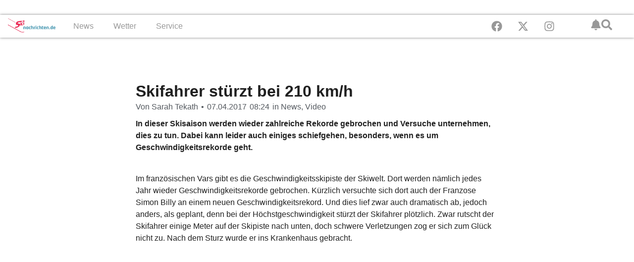

--- FILE ---
content_type: text/html; charset=UTF-8
request_url: https://skinachrichten.de/skifahrer-stuerzt-bei-210-kmh/
body_size: 18167
content:
<!doctype html><html lang="de-DE"><head><script data-no-optimize="1">var litespeed_docref=sessionStorage.getItem("litespeed_docref");litespeed_docref&&(Object.defineProperty(document,"referrer",{get:function(){return litespeed_docref}}),sessionStorage.removeItem("litespeed_docref"));</script> <meta charset="UTF-8"><meta name="viewport" content="width=device-width, initial-scale=1"><link rel="profile" href="https://gmpg.org/xfn/11"><meta name='robots' content='index, follow, max-image-preview:large, max-snippet:-1, max-video-preview:-1' /><title>Skifahrer stürzt bei 210 km/h</title><meta name="description" content="In dieser Skisaison werden wieder zahlreiche Rekorde gebrochen und Versuche unternehmen, dies zu tun. Dabei kann leider auch einiges schiefgehen," /><link rel="canonical" href="https://skinachrichten.de/skifahrer-stuerzt-bei-210-kmh/" /><meta property="og:locale" content="de_DE" /><meta property="og:type" content="article" /><meta property="og:title" content="Skifahrer stürzt bei 210 km/h" /><meta property="og:description" content="In dieser Skisaison werden wieder zahlreiche Rekorde gebrochen und Versuche unternehmen, dies zu tun. Dabei kann leider auch einiges schiefgehen," /><meta property="og:url" content="https://skinachrichten.de/skifahrer-stuerzt-bei-210-kmh/" /><meta property="og:site_name" content="Skinachrichten.de" /><meta property="article:publisher" content="https://www.facebook.com/skinachrichten.de" /><meta property="article:published_time" content="2017-04-07T06:24:19+00:00" /><meta property="og:image" content="https://skinachrichten.de/uploads//2017/04/Schermafbeelding-2017-04-02-om-10.15.34.jpg" /><meta property="og:image:width" content="1000" /><meta property="og:image:height" content="546" /><meta property="og:image:type" content="image/jpeg" /><meta name="author" content="Sarah Tekath" /><meta name="twitter:card" content="summary_large_image" /><meta name="twitter:creator" content="@Skiinformatie" /><meta name="twitter:site" content="@Skiinformatie" /><meta name="twitter:label1" content="Verfasst von" /><meta name="twitter:data1" content="Sarah Tekath" /><meta name="twitter:label2" content="Geschätzte Lesezeit" /><meta name="twitter:data2" content="1 Minute" /> <script type="application/ld+json" class="yoast-schema-graph">{"@context":"https://schema.org","@graph":[{"@type":"Article","@id":"https://skinachrichten.de/skifahrer-stuerzt-bei-210-kmh/#article","isPartOf":{"@id":"https://skinachrichten.de/skifahrer-stuerzt-bei-210-kmh/"},"author":{"name":"Sarah Tekath","@id":"https://skinachrichten.de/#/schema/person/e5d71faa794c1c9a52abb57abec50550"},"headline":"Skifahrer stürzt bei 210 km/h","datePublished":"2017-04-07T06:24:19+00:00","mainEntityOfPage":{"@id":"https://skinachrichten.de/skifahrer-stuerzt-bei-210-kmh/"},"wordCount":117,"publisher":{"@id":"https://skinachrichten.de/#organization"},"image":{"@id":"https://skinachrichten.de/skifahrer-stuerzt-bei-210-kmh/#primaryimage"},"thumbnailUrl":"https://skinachrichten.de/uploads//2017/04/Schermafbeelding-2017-04-02-om-10.15.34.jpg","articleSection":["News","Video"],"inLanguage":"de"},{"@type":"WebPage","@id":"https://skinachrichten.de/skifahrer-stuerzt-bei-210-kmh/","url":"https://skinachrichten.de/skifahrer-stuerzt-bei-210-kmh/","name":"Skifahrer stürzt bei 210 km/h","isPartOf":{"@id":"https://skinachrichten.de/#website"},"primaryImageOfPage":{"@id":"https://skinachrichten.de/skifahrer-stuerzt-bei-210-kmh/#primaryimage"},"image":{"@id":"https://skinachrichten.de/skifahrer-stuerzt-bei-210-kmh/#primaryimage"},"thumbnailUrl":"https://skinachrichten.de/uploads//2017/04/Schermafbeelding-2017-04-02-om-10.15.34.jpg","datePublished":"2017-04-07T06:24:19+00:00","description":"In dieser Skisaison werden wieder zahlreiche Rekorde gebrochen und Versuche unternehmen, dies zu tun. Dabei kann leider auch einiges schiefgehen,","breadcrumb":{"@id":"https://skinachrichten.de/skifahrer-stuerzt-bei-210-kmh/#breadcrumb"},"inLanguage":"de","potentialAction":[{"@type":"ReadAction","target":["https://skinachrichten.de/skifahrer-stuerzt-bei-210-kmh/"]}]},{"@type":"ImageObject","inLanguage":"de","@id":"https://skinachrichten.de/skifahrer-stuerzt-bei-210-kmh/#primaryimage","url":"https://skinachrichten.de/uploads//2017/04/Schermafbeelding-2017-04-02-om-10.15.34.jpg","contentUrl":"https://skinachrichten.de/uploads//2017/04/Schermafbeelding-2017-04-02-om-10.15.34.jpg","width":1000,"height":546},{"@type":"BreadcrumbList","@id":"https://skinachrichten.de/skifahrer-stuerzt-bei-210-kmh/#breadcrumb","itemListElement":[{"@type":"ListItem","position":1,"name":"Home","item":"https://skinachrichten.de/"},{"@type":"ListItem","position":2,"name":"Blog","item":"https://skinachrichten.de/blog/"},{"@type":"ListItem","position":3,"name":"Skifahrer stürzt bei 210 km/h"}]},{"@type":"WebSite","@id":"https://skinachrichten.de/#website","url":"https://skinachrichten.de/","name":"Skinachrichten.de","description":"das Newsportal für Skifahrer","publisher":{"@id":"https://skinachrichten.de/#organization"},"potentialAction":[{"@type":"SearchAction","target":{"@type":"EntryPoint","urlTemplate":"https://skinachrichten.de/?s={search_term_string}"},"query-input":{"@type":"PropertyValueSpecification","valueRequired":true,"valueName":"search_term_string"}}],"inLanguage":"de"},{"@type":"Organization","@id":"https://skinachrichten.de/#organization","name":"Skiinformatie.nl","url":"https://skinachrichten.de/","logo":{"@type":"ImageObject","inLanguage":"de","@id":"https://skinachrichten.de/#/schema/logo/image/","url":"https://skinachrichten.de/uploads//2025/10/Skiinformatie-icoon.png","contentUrl":"https://skinachrichten.de/uploads//2025/10/Skiinformatie-icoon.png","width":696,"height":696,"caption":"Skiinformatie.nl"},"image":{"@id":"https://skinachrichten.de/#/schema/logo/image/"},"sameAs":["https://www.facebook.com/skinachrichten.de","https://x.com/Skiinformatie","https://www.instagram.com/skinachrichten/"]},{"@type":"Person","@id":"https://skinachrichten.de/#/schema/person/e5d71faa794c1c9a52abb57abec50550","name":"Sarah Tekath","image":{"@type":"ImageObject","inLanguage":"de","@id":"https://skinachrichten.de/#/schema/person/image/","url":"https://secure.gravatar.com/avatar/e4246e8d634645afdca13f8cdc524faf348721b5a60abb1740bada6d0660088b?s=96&d=mm&r=g","contentUrl":"https://secure.gravatar.com/avatar/e4246e8d634645afdca13f8cdc524faf348721b5a60abb1740bada6d0660088b?s=96&d=mm&r=g","caption":"Sarah Tekath"},"url":"https://skinachrichten.de/author/sarahtekath/"}]}</script> <link rel="alternate" type="application/rss+xml" title="Skinachrichten.de &raquo; Feed" href="https://skinachrichten.de/feed/" /><link data-optimized="2" rel="stylesheet" href="https://skiinformatie.nl/wp-content/litespeed/css/e2ee92887132607628aa6344c08ab918.css?ver=40fcd" /><link rel="https://api.w.org/" href="https://skinachrichten.de/wp-json/" /><link rel="alternate" title="JSON" type="application/json" href="https://skinachrichten.de/wp-json/wp/v2/posts/46508" /><link rel="EditURI" type="application/rsd+xml" title="RSD" href="https://skinachrichten.de/xmlrpc.php?rsd" /><meta name="generator" content="WordPress 6.8.3" /><link rel='shortlink' href='https://skinachrichten.de/?p=46508' /><link rel="alternate" title="oEmbed (JSON)" type="application/json+oembed" href="https://skinachrichten.de/wp-json/oembed/1.0/embed?url=https%3A%2F%2Fskinachrichten.de%2Fskifahrer-stuerzt-bei-210-kmh%2F" /><link rel="alternate" title="oEmbed (XML)" type="text/xml+oembed" href="https://skinachrichten.de/wp-json/oembed/1.0/embed?url=https%3A%2F%2Fskinachrichten.de%2Fskifahrer-stuerzt-bei-210-kmh%2F&#038;format=xml" /><meta name="generator" content="WPML ver:4.8.6 stt:39,3,65;" /> <script type="text/javascript"  data-no-defer="1" data-no-optimize="1">window.googletag = window.googletag || {cmd: [] };
googletag.cmd.push(function() {
    var billboard_mapping = googletag.sizeMapping()
        .addSize([1280, 0], [[1152, 200], [970, 250], [800, 250], 'fluid'])
        .addSize([1024, 0], [[970, 250], [800, 250], [728, 90], 'fluid'])
        .addSize([768, 0], [[728, 90], [468, 60], 'fluid'])
        .addSize([0, 0], [[300, 250], [320, 50], [320, 100], 'fluid'])
        .build();

    googletag.defineSlot('/9588/ExternePlatformen/Skinachrichten_DE/SKI_Billboard_combi',[[320, 50], [320, 100], [728, 90], [800, 250], [970, 250], [300, 250], ['fluid']],'div-gpt-ad-200196468218948035-3').setTargeting('pos',['2']).defineSizeMapping(billboard_mapping).addService(googletag.pubads());
    googletag.defineSlot('/9588/ExternePlatformen/Skinachrichten_DE/SKI_Native', ['fluid'],'div-gpt-ad-1470233571364-0').addService(googletag.pubads());
    googletag.defineSlot('/9588/ExternePlatformen/Skinachrichten_DE/SKI_Native', ['fluid'],'div-gpt-ad-1470233571364-1').addService(googletag.pubads());
    googletag.defineSlot('/9588/ExternePlatformen/Skinachrichten_DE/SKI_Native', ['fluid'],'div-gpt-ad-1470233571364-2').addService(googletag.pubads());
    googletag.defineSlot('/9588/ExternePlatformen/Skinachrichten_DE/SKI_Native', ['fluid'],'div-gpt-ad-1470233571364-3').addService(googletag.pubads());
    googletag.defineSlot('/9588/ExternePlatformen/Skinachrichten_DE/SKI_Native', ['fluid'],'div-gpt-ad-1470233571364-4').addService(googletag.pubads());
    googletag.defineSlot('/9588/ExternePlatformen/Skinachrichten_DE/SKI_Native', ['fluid'],'div-gpt-ad-1470233571364-5').addService(googletag.pubads());

    googletag.pubads().collapseEmptyDivs();
    googletag.pubads().enableLazyLoad({
        fetchMarginPercent: 500,
        renderMarginPercent: 200,
        mobileScaling: 1.0
    });
        googletag.pubads().setTargeting('country', "");
    googletag.pubads().setTargeting('language', "DE");
    googletag.pubads().setTargeting('region', '');
    googletag.pubads().setTargeting('area', "");
    googletag.pubads().setTargeting('resort', "");
    googletag.pubads().setTargeting('url', 'https://skinachrichten.de/skifahrer-stuerzt-bei-210-kmh/');
    googletag.pubads().setTargeting('weblogtype',["News", "Video"]);
    googletag.pubads().setTargeting('category', ["News", "Video"]);
    googletag.pubads().setTargeting('interests', );
        googletag.enableServices();
});</script> <meta name="generator" content="Elementor 3.32.2; features: e_font_icon_svg, additional_custom_breakpoints; settings: css_print_method-internal, google_font-enabled, font_display-swap"><link rel="icon" href="https://skinachrichten.de/smush-webp//2024/08/cropped-cropped-Favicon-Skiinformatie-150x150.png.webp" sizes="32x32" /><link rel="icon" href="https://skinachrichten.de/smush-webp//2024/08/cropped-cropped-Favicon-Skiinformatie-300x300.png.webp" sizes="192x192" /><link rel="apple-touch-icon" href="https://skinachrichten.de/smush-webp//2024/08/cropped-cropped-Favicon-Skiinformatie-300x300.png.webp" /><meta name="msapplication-TileImage" content="https://skinachrichten.de/uploads//2024/08/cropped-cropped-Favicon-Skiinformatie-300x300.png" /></head><body class="wp-singular post-template-default single single-post postid-46508 single-format-standard wp-custom-logo wp-embed-responsive wp-theme-hello-elementor wp-child-theme-hello-theme-child-master hello-elementor-default elementor-default elementor-kit-213367 elementor-page-234844"> <script type="litespeed/javascript">(function(w,d,s,l,i){w[l]=w[l]||[];w[l].push({"gtm.start":new Date().getTime(),event:"gtm.js"});var f=d.getElementsByTagName(s)[0],j=d.createElement(s),dl=l!="dataLayer"?"&l="+l:"";j.async=!0;j.src="https://www.googletagmanager.com/gtm.js?id="+i+dl;f.parentNode.insertBefore(j,f)})(window,document,"script","dataLayer","GTM-N6FK7MJ8")</script> 
<a class="skip-link screen-reader-text" href="#content">Zum Inhalt springen</a><header data-elementor-type="header" data-elementor-id="213570" class="elementor elementor-213570 elementor-location-header" data-elementor-post-type="elementor_library"><div class="elementor-element elementor-element-73fdbb4 e-flex e-con-boxed e-con e-parent" data-id="73fdbb4" data-element_type="container" data-settings="{&quot;background_background&quot;:&quot;classic&quot;}"><div class="e-con-inner"><div class="elementor-element elementor-element-726d105 elementor-widget-tablet__width-inherit elementor-widget__width-initial elementor-widget-mobile__width-initial elementor-widget elementor-widget-html" data-id="726d105" data-element_type="widget" data-widget_type="html.default"><div id="div-gpt-ad-200196468218948035-3" ></div></div></div></div><div class="elementor-element elementor-element-a5fe2bc e-con-full e-flex e-con e-parent" data-id="a5fe2bc" data-element_type="container" data-settings="{&quot;background_background&quot;:&quot;classic&quot;,&quot;sticky&quot;:&quot;top&quot;,&quot;sticky_on&quot;:[&quot;desktop&quot;,&quot;mobile&quot;],&quot;sticky_offset&quot;:0,&quot;sticky_effects_offset&quot;:0,&quot;sticky_anchor_link_offset&quot;:0}"><div class="elementor-element elementor-element-7cae4cc e-con-full e-flex e-con e-child" data-id="7cae4cc" data-element_type="container"><div class="elementor-element elementor-element-a2ae457 elementor-hidden-tablet elementor-hidden-mobile elementor-widget elementor-widget-theme-site-logo elementor-widget-image" data-id="a2ae457" data-element_type="widget" data-widget_type="theme-site-logo.default">
<a href="https://skinachrichten.de">
<img data-lazyloaded="1" src="data:image/svg+xml;base64," width="278" height="120" data-src="https://skinachrichten.de/uploads//2024/09/logo-skinachtichten.png" class="attachment-full size-full wp-image-234558" alt="" />				</a></div></div><div class="elementor-element elementor-element-7fc2b00 e-con-full e-flex e-con e-child" data-id="7fc2b00" data-element_type="container"><div class="elementor-element elementor-element-043fb51 elementor-widget-mobile__width-initial elementor-hidden-desktop elementor-widget-tablet__width-initial elementor-widget elementor-widget-theme-site-logo elementor-widget-image" data-id="043fb51" data-element_type="widget" data-widget_type="theme-site-logo.default">
<a href="https://skinachrichten.de">
<img data-lazyloaded="1" src="data:image/svg+xml;base64," width="278" height="120" data-src="https://skinachrichten.de/uploads//2024/09/logo-skinachtichten.png" class="attachment-full size-full wp-image-234558" alt="" />				</a></div><div class="elementor-element elementor-element-6d7cca8 elementor-hidden-desktop elementor-hidden-tablet elementor-hidden-mobile elementor-view-default elementor-widget elementor-widget-icon" data-id="6d7cca8" data-element_type="widget" data-widget_type="icon.default"><div class="elementor-icon-wrapper">
<a class="elementor-icon elementor-animation-grow" href="http://popup">
<svg aria-hidden="true" class="e-font-icon-svg e-fas-bell" viewBox="0 0 448 512" xmlns="http://www.w3.org/2000/svg"><path d="M224 512c35.32 0 63.97-28.65 63.97-64H160.03c0 35.35 28.65 64 63.97 64zm215.39-149.71c-19.32-20.76-55.47-51.99-55.47-154.29 0-77.7-54.48-139.9-127.94-155.16V32c0-17.67-14.32-32-31.98-32s-31.98 14.33-31.98 32v20.84C118.56 68.1 64.08 130.3 64.08 208c0 102.3-36.15 133.53-55.47 154.29-6 6.45-8.66 14.16-8.61 21.71.11 16.4 12.98 32 32.1 32h383.8c19.12 0 32-15.6 32.1-32 .05-7.55-2.61-15.27-8.61-21.71z"></path></svg>			</a></div></div><div class="elementor-element elementor-element-e20e0c1 elementor-hidden-desktop elementor-view-default elementor-widget elementor-widget-icon" data-id="e20e0c1" data-element_type="widget" data-widget_type="icon.default"><div class="elementor-icon-wrapper">
<a class="elementor-icon elementor-animation-grow" href="https://wkf.ms/4hXvaDH" target="_blank" rel="nofollow">
<svg aria-hidden="true" class="e-font-icon-svg e-fas-bell" viewBox="0 0 448 512" xmlns="http://www.w3.org/2000/svg"><path d="M224 512c35.32 0 63.97-28.65 63.97-64H160.03c0 35.35 28.65 64 63.97 64zm215.39-149.71c-19.32-20.76-55.47-51.99-55.47-154.29 0-77.7-54.48-139.9-127.94-155.16V32c0-17.67-14.32-32-31.98-32s-31.98 14.33-31.98 32v20.84C118.56 68.1 64.08 130.3 64.08 208c0 102.3-36.15 133.53-55.47 154.29-6 6.45-8.66 14.16-8.61 21.71.11 16.4 12.98 32 32.1 32h383.8c19.12 0 32-15.6 32.1-32 .05-7.55-2.61-15.27-8.61-21.71z"></path></svg>			</a></div></div><div class="elementor-element elementor-element-1f76659 elementor-hidden-desktop elementor-view-default elementor-widget elementor-widget-icon" data-id="1f76659" data-element_type="widget" data-widget_type="icon.default"><div class="elementor-icon-wrapper">
<a class="elementor-icon elementor-animation-grow" href="#elementor-action%3Aaction%3Dpopup%3Aopen%26settings%3DeyJpZCI6MjEzNjA0LCJ0b2dnbGUiOmZhbHNlfQ%3D%3D">
<svg aria-hidden="true" class="e-font-icon-svg e-fas-search" viewBox="0 0 512 512" xmlns="http://www.w3.org/2000/svg"><path d="M505 442.7L405.3 343c-4.5-4.5-10.6-7-17-7H372c27.6-35.3 44-79.7 44-128C416 93.1 322.9 0 208 0S0 93.1 0 208s93.1 208 208 208c48.3 0 92.7-16.4 128-44v16.3c0 6.4 2.5 12.5 7 17l99.7 99.7c9.4 9.4 24.6 9.4 33.9 0l28.3-28.3c9.4-9.4 9.4-24.6.1-34zM208 336c-70.7 0-128-57.2-128-128 0-70.7 57.2-128 128-128 70.7 0 128 57.2 128 128 0 70.7-57.2 128-128 128z"></path></svg>			</a></div></div><div class="elementor-element elementor-element-e4ba2d2 elementor-nav-menu__text-align-center elementor-nav-menu__align-center elementor-nav-menu--stretch elementor-nav-menu--dropdown-tablet elementor-nav-menu--toggle elementor-nav-menu--burger elementor-widget elementor-widget-nav-menu" data-id="e4ba2d2" data-element_type="widget" data-settings="{&quot;full_width&quot;:&quot;stretch&quot;,&quot;layout&quot;:&quot;horizontal&quot;,&quot;submenu_icon&quot;:{&quot;value&quot;:&quot;&lt;svg aria-hidden=\&quot;true\&quot; class=\&quot;e-font-icon-svg e-fas-caret-down\&quot; viewBox=\&quot;0 0 320 512\&quot; xmlns=\&quot;http:\/\/www.w3.org\/2000\/svg\&quot;&gt;&lt;path d=\&quot;M31.3 192h257.3c17.8 0 26.7 21.5 14.1 34.1L174.1 354.8c-7.8 7.8-20.5 7.8-28.3 0L17.2 226.1C4.6 213.5 13.5 192 31.3 192z\&quot;&gt;&lt;\/path&gt;&lt;\/svg&gt;&quot;,&quot;library&quot;:&quot;fa-solid&quot;},&quot;toggle&quot;:&quot;burger&quot;}" data-widget_type="nav-menu.default"><nav aria-label="Menu" class="elementor-nav-menu--main elementor-nav-menu__container elementor-nav-menu--layout-horizontal e--pointer-underline e--animation-fade"><ul id="menu-1-e4ba2d2" class="elementor-nav-menu"><li class="menu-item menu-item-type-taxonomy menu-item-object-category current-post-ancestor current-menu-parent current-post-parent menu-item-has-children menu-item-198020"><a href="https://skinachrichten.de/category/news/" class="elementor-item">News</a><ul class="sub-menu elementor-nav-menu--dropdown"><li class="menu-item menu-item-type-taxonomy menu-item-object-category menu-item-198028"><a href="https://skinachrichten.de/category/allgemein/" class="elementor-sub-item">Allgemein</a></li><li class="menu-item menu-item-type-taxonomy menu-item-object-category menu-item-198022"><a href="https://skinachrichten.de/category/events/" class="elementor-sub-item">Events</a></li><li class="menu-item menu-item-type-taxonomy menu-item-object-category menu-item-198030"><a href="https://skinachrichten.de/category/profisport/" class="elementor-sub-item">Profisport</a></li><li class="menu-item menu-item-type-taxonomy menu-item-object-category menu-item-198023"><a href="https://skinachrichten.de/category/skigebiete/" class="elementor-sub-item">Skilifte und Pisten</a></li><li class="menu-item menu-item-type-taxonomy menu-item-object-category current-post-ancestor current-menu-parent current-post-parent menu-item-198024"><a href="https://skinachrichten.de/category/videos/" class="elementor-sub-item">Video</a></li><li class="menu-item menu-item-type-post_type menu-item-object-page current_page_parent menu-item-198031"><a href="https://skinachrichten.de/blog/" class="elementor-sub-item">Alle Artikel</a></li></ul></li><li class="menu-item menu-item-type-taxonomy menu-item-object-category menu-item-has-children menu-item-198021"><a href="https://skinachrichten.de/category/wetter/" class="elementor-item">Wetter</a><ul class="sub-menu elementor-nav-menu--dropdown"><li class="menu-item menu-item-type-post_type menu-item-object-page menu-item-198032"><a href="https://skinachrichten.de/webcams-skigebiete-alpen/" class="elementor-sub-item">Webcams in Skigebieten</a></li></ul></li><li class="menu-item menu-item-type-custom menu-item-object-custom menu-item-has-children menu-item-198029"><a href="#" class="elementor-item elementor-item-anchor">Service</a><ul class="sub-menu elementor-nav-menu--dropdown"><li class="menu-item menu-item-type-taxonomy menu-item-object-category menu-item-198027"><a href="https://skinachrichten.de/category/fahrtechnik/" class="elementor-sub-item">Fahrtechnik</a></li><li class="menu-item menu-item-type-taxonomy menu-item-object-category menu-item-198025"><a href="https://skinachrichten.de/category/skiausrustung/" class="elementor-sub-item">Skiausrüstung</a></li><li class="menu-item menu-item-type-taxonomy menu-item-object-category menu-item-198026"><a href="https://skinachrichten.de/category/reisetipps/" class="elementor-sub-item">Reisetipps</a></li></ul></li></ul></nav><div class="elementor-menu-toggle" role="button" tabindex="0" aria-label="Menü Umschalter" aria-expanded="false">
<svg aria-hidden="true" role="presentation" class="elementor-menu-toggle__icon--open e-font-icon-svg e-eicon-menu-bar" viewBox="0 0 1000 1000" xmlns="http://www.w3.org/2000/svg"><path d="M104 333H896C929 333 958 304 958 271S929 208 896 208H104C71 208 42 237 42 271S71 333 104 333ZM104 583H896C929 583 958 554 958 521S929 458 896 458H104C71 458 42 487 42 521S71 583 104 583ZM104 833H896C929 833 958 804 958 771S929 708 896 708H104C71 708 42 737 42 771S71 833 104 833Z"></path></svg><svg aria-hidden="true" role="presentation" class="elementor-menu-toggle__icon--close e-font-icon-svg e-eicon-close" viewBox="0 0 1000 1000" xmlns="http://www.w3.org/2000/svg"><path d="M742 167L500 408 258 167C246 154 233 150 217 150 196 150 179 158 167 167 154 179 150 196 150 212 150 229 154 242 171 254L408 500 167 742C138 771 138 800 167 829 196 858 225 858 254 829L496 587 738 829C750 842 767 846 783 846 800 846 817 842 829 829 842 817 846 804 846 783 846 767 842 750 829 737L588 500 833 258C863 229 863 200 833 171 804 137 775 137 742 167Z"></path></svg></div><nav class="elementor-nav-menu--dropdown elementor-nav-menu__container" aria-hidden="true"><ul id="menu-2-e4ba2d2" class="elementor-nav-menu"><li class="menu-item menu-item-type-taxonomy menu-item-object-category current-post-ancestor current-menu-parent current-post-parent menu-item-has-children menu-item-198020"><a href="https://skinachrichten.de/category/news/" class="elementor-item" tabindex="-1">News</a><ul class="sub-menu elementor-nav-menu--dropdown"><li class="menu-item menu-item-type-taxonomy menu-item-object-category menu-item-198028"><a href="https://skinachrichten.de/category/allgemein/" class="elementor-sub-item" tabindex="-1">Allgemein</a></li><li class="menu-item menu-item-type-taxonomy menu-item-object-category menu-item-198022"><a href="https://skinachrichten.de/category/events/" class="elementor-sub-item" tabindex="-1">Events</a></li><li class="menu-item menu-item-type-taxonomy menu-item-object-category menu-item-198030"><a href="https://skinachrichten.de/category/profisport/" class="elementor-sub-item" tabindex="-1">Profisport</a></li><li class="menu-item menu-item-type-taxonomy menu-item-object-category menu-item-198023"><a href="https://skinachrichten.de/category/skigebiete/" class="elementor-sub-item" tabindex="-1">Skilifte und Pisten</a></li><li class="menu-item menu-item-type-taxonomy menu-item-object-category current-post-ancestor current-menu-parent current-post-parent menu-item-198024"><a href="https://skinachrichten.de/category/videos/" class="elementor-sub-item" tabindex="-1">Video</a></li><li class="menu-item menu-item-type-post_type menu-item-object-page current_page_parent menu-item-198031"><a href="https://skinachrichten.de/blog/" class="elementor-sub-item" tabindex="-1">Alle Artikel</a></li></ul></li><li class="menu-item menu-item-type-taxonomy menu-item-object-category menu-item-has-children menu-item-198021"><a href="https://skinachrichten.de/category/wetter/" class="elementor-item" tabindex="-1">Wetter</a><ul class="sub-menu elementor-nav-menu--dropdown"><li class="menu-item menu-item-type-post_type menu-item-object-page menu-item-198032"><a href="https://skinachrichten.de/webcams-skigebiete-alpen/" class="elementor-sub-item" tabindex="-1">Webcams in Skigebieten</a></li></ul></li><li class="menu-item menu-item-type-custom menu-item-object-custom menu-item-has-children menu-item-198029"><a href="#" class="elementor-item elementor-item-anchor" tabindex="-1">Service</a><ul class="sub-menu elementor-nav-menu--dropdown"><li class="menu-item menu-item-type-taxonomy menu-item-object-category menu-item-198027"><a href="https://skinachrichten.de/category/fahrtechnik/" class="elementor-sub-item" tabindex="-1">Fahrtechnik</a></li><li class="menu-item menu-item-type-taxonomy menu-item-object-category menu-item-198025"><a href="https://skinachrichten.de/category/skiausrustung/" class="elementor-sub-item" tabindex="-1">Skiausrüstung</a></li><li class="menu-item menu-item-type-taxonomy menu-item-object-category menu-item-198026"><a href="https://skinachrichten.de/category/reisetipps/" class="elementor-sub-item" tabindex="-1">Reisetipps</a></li></ul></li></ul></nav></div></div><div class="elementor-element elementor-element-898d72a e-con-full elementor-hidden-mobile elementor-hidden-tablet e-flex e-con e-child" data-id="898d72a" data-element_type="container"><div class="elementor-element elementor-element-cb7c6bd elementor-shape-rounded elementor-grid-0 e-grid-align-center elementor-widget elementor-widget-social-icons" data-id="cb7c6bd" data-element_type="widget" data-widget_type="social-icons.default"><div class="elementor-social-icons-wrapper elementor-grid" role="list">
<span class="elementor-grid-item" role="listitem">
<a class="elementor-icon elementor-social-icon elementor-social-icon-facebook elementor-animation-grow elementor-repeater-item-b454ae5" href="https://www.facebook.com/Skiinformatie.nl/" target="_blank">
<span class="elementor-screen-only">Facebook</span>
<svg aria-hidden="true" class="e-font-icon-svg e-fab-facebook" viewBox="0 0 512 512" xmlns="http://www.w3.org/2000/svg"><path d="M504 256C504 119 393 8 256 8S8 119 8 256c0 123.78 90.69 226.38 209.25 245V327.69h-63V256h63v-54.64c0-62.15 37-96.48 93.67-96.48 27.14 0 55.52 4.84 55.52 4.84v61h-31.28c-30.8 0-40.41 19.12-40.41 38.73V256h68.78l-11 71.69h-57.78V501C413.31 482.38 504 379.78 504 256z"></path></svg>					</a>
</span>
<span class="elementor-grid-item" role="listitem">
<a class="elementor-icon elementor-social-icon elementor-social-icon-x-twitter elementor-animation-grow elementor-repeater-item-6231a83" href="https://twitter.com/skiinformatie" target="_blank">
<span class="elementor-screen-only">X-twitter</span>
<svg aria-hidden="true" class="e-font-icon-svg e-fab-x-twitter" viewBox="0 0 512 512" xmlns="http://www.w3.org/2000/svg"><path d="M389.2 48h70.6L305.6 224.2 487 464H345L233.7 318.6 106.5 464H35.8L200.7 275.5 26.8 48H172.4L272.9 180.9 389.2 48zM364.4 421.8h39.1L151.1 88h-42L364.4 421.8z"></path></svg>					</a>
</span>
<span class="elementor-grid-item" role="listitem">
<a class="elementor-icon elementor-social-icon elementor-social-icon-instagram elementor-animation-grow elementor-repeater-item-ca7e103" href="https://www.instagram.com/skiinformatie/" target="_blank">
<span class="elementor-screen-only">Instagram</span>
<svg aria-hidden="true" class="e-font-icon-svg e-fab-instagram" viewBox="0 0 448 512" xmlns="http://www.w3.org/2000/svg"><path d="M224.1 141c-63.6 0-114.9 51.3-114.9 114.9s51.3 114.9 114.9 114.9S339 319.5 339 255.9 287.7 141 224.1 141zm0 189.6c-41.1 0-74.7-33.5-74.7-74.7s33.5-74.7 74.7-74.7 74.7 33.5 74.7 74.7-33.6 74.7-74.7 74.7zm146.4-194.3c0 14.9-12 26.8-26.8 26.8-14.9 0-26.8-12-26.8-26.8s12-26.8 26.8-26.8 26.8 12 26.8 26.8zm76.1 27.2c-1.7-35.9-9.9-67.7-36.2-93.9-26.2-26.2-58-34.4-93.9-36.2-37-2.1-147.9-2.1-184.9 0-35.8 1.7-67.6 9.9-93.9 36.1s-34.4 58-36.2 93.9c-2.1 37-2.1 147.9 0 184.9 1.7 35.9 9.9 67.7 36.2 93.9s58 34.4 93.9 36.2c37 2.1 147.9 2.1 184.9 0 35.9-1.7 67.7-9.9 93.9-36.2 26.2-26.2 34.4-58 36.2-93.9 2.1-37 2.1-147.8 0-184.8zM398.8 388c-7.8 19.6-22.9 34.7-42.6 42.6-29.5 11.7-99.5 9-132.1 9s-102.7 2.6-132.1-9c-19.6-7.8-34.7-22.9-42.6-42.6-11.7-29.5-9-99.5-9-132.1s-2.6-102.7 9-132.1c7.8-19.6 22.9-34.7 42.6-42.6 29.5-11.7 99.5-9 132.1-9s102.7-2.6 132.1 9c19.6 7.8 34.7 22.9 42.6 42.6 11.7 29.5 9 99.5 9 132.1s2.7 102.7-9 132.1z"></path></svg>					</a>
</span></div></div></div><div class="elementor-element elementor-element-bd6832a e-con-full elementor-hidden-mobile elementor-hidden-tablet e-flex e-con e-child" data-id="bd6832a" data-element_type="container"><div class="elementor-element elementor-element-171de0b elementor-hidden-tablet elementor-hidden-mobile elementor-view-default elementor-widget elementor-widget-icon" data-id="171de0b" data-element_type="widget" data-widget_type="icon.default"><div class="elementor-icon-wrapper">
<a class="elementor-icon elementor-animation-grow" href="https://wkf.ms/4hXvaDH" target="_blank" rel="nofollow">
<svg aria-hidden="true" class="e-font-icon-svg e-fas-bell" viewBox="0 0 448 512" xmlns="http://www.w3.org/2000/svg"><path d="M224 512c35.32 0 63.97-28.65 63.97-64H160.03c0 35.35 28.65 64 63.97 64zm215.39-149.71c-19.32-20.76-55.47-51.99-55.47-154.29 0-77.7-54.48-139.9-127.94-155.16V32c0-17.67-14.32-32-31.98-32s-31.98 14.33-31.98 32v20.84C118.56 68.1 64.08 130.3 64.08 208c0 102.3-36.15 133.53-55.47 154.29-6 6.45-8.66 14.16-8.61 21.71.11 16.4 12.98 32 32.1 32h383.8c19.12 0 32-15.6 32.1-32 .05-7.55-2.61-15.27-8.61-21.71z"></path></svg>			</a></div></div><div class="elementor-element elementor-element-6ea8e6e elementor-view-default elementor-widget elementor-widget-icon" data-id="6ea8e6e" data-element_type="widget" data-widget_type="icon.default"><div class="elementor-icon-wrapper">
<a class="elementor-icon elementor-animation-grow" href="#elementor-action%3Aaction%3Dpopup%3Aopen%26settings%3DeyJpZCI6MjEzNjA0LCJ0b2dnbGUiOmZhbHNlfQ%3D%3D">
<svg aria-hidden="true" class="e-font-icon-svg e-fas-search" viewBox="0 0 512 512" xmlns="http://www.w3.org/2000/svg"><path d="M505 442.7L405.3 343c-4.5-4.5-10.6-7-17-7H372c27.6-35.3 44-79.7 44-128C416 93.1 322.9 0 208 0S0 93.1 0 208s93.1 208 208 208c48.3 0 92.7-16.4 128-44v16.3c0 6.4 2.5 12.5 7 17l99.7 99.7c9.4 9.4 24.6 9.4 33.9 0l28.3-28.3c9.4-9.4 9.4-24.6.1-34zM208 336c-70.7 0-128-57.2-128-128 0-70.7 57.2-128 128-128 70.7 0 128 57.2 128 128 0 70.7-57.2 128-128 128z"></path></svg>			</a></div></div></div></div></header><div data-elementor-type="single-post" data-elementor-id="234844" class="elementor elementor-234844 elementor-213383 elementor-location-single post-46508 post type-post status-publish format-standard has-post-thumbnail hentry category-news category-videos" data-elementor-post-type="elementor_library"><div class="elementor-element elementor-element-51f604c1 e-flex e-con-boxed e-con e-parent" data-id="51f604c1" data-element_type="container"><div class="e-con-inner"><div class="elementor-element elementor-element-7991c94e elementor-widget elementor-widget-theme-post-featured-image elementor-widget-image" data-id="7991c94e" data-element_type="widget" data-widget_type="theme-post-featured-image.default">
<img data-lazyloaded="1" src="data:image/svg+xml;base64," fetchpriority="high" width="1000" height="546" data-src="https://skinachrichten.de/uploads//2017/04/Schermafbeelding-2017-04-02-om-10.15.34.jpg" class="attachment-full size-full wp-image-46496" alt="" data-srcset="https://skinachrichten.de/uploads/2017/04/Schermafbeelding-2017-04-02-om-10.15.34.jpg 1000w, https://skinachrichten.de/uploads/2017/04/Schermafbeelding-2017-04-02-om-10.15.34-128x70.jpg 128w, https://skinachrichten.de/uploads/2017/04/Schermafbeelding-2017-04-02-om-10.15.34-100x55.jpg 100w, https://skinachrichten.de/uploads/2017/04/Schermafbeelding-2017-04-02-om-10.15.34-300x164.jpg 300w, https://skinachrichten.de/uploads/2017/04/Schermafbeelding-2017-04-02-om-10.15.34-768x419.jpg 768w, https://skinachrichten.de/uploads/2017/04/Schermafbeelding-2017-04-02-om-10.15.34-368x200.jpg 368w" data-sizes="(max-width: 1000px) 100vw, 1000px" /></div><div class="elementor-element elementor-element-39862900 elementor-widget__width-initial elementor-widget elementor-widget-shortcode" data-id="39862900" data-element_type="widget" data-widget_type="shortcode.default"><div class="elementor-shortcode"></div></div></div></div><div class="elementor-element elementor-element-4232c59d e-flex e-con-boxed e-con e-parent" data-id="4232c59d" data-element_type="container"><div class="e-con-inner"><div class="elementor-element elementor-element-46cef26e elementor-widget elementor-widget-theme-post-title elementor-page-title elementor-widget-heading" data-id="46cef26e" data-element_type="widget" data-widget_type="theme-post-title.default"><h1 class="elementor-heading-title elementor-size-default">Skifahrer stürzt bei 210 km/h</h1></div><div class="elementor-element elementor-element-5e7c028a elementor-align-left elementor-widget elementor-widget-post-info" data-id="5e7c028a" data-element_type="widget" data-widget_type="post-info.default"><ul class="elementor-inline-items elementor-icon-list-items elementor-post-info"><li class="elementor-icon-list-item elementor-repeater-item-6863c75 elementor-inline-item" itemprop="author">
<a href="https://skinachrichten.de/author/sarahtekath/">
<span class="elementor-icon-list-text elementor-post-info__item elementor-post-info__item--type-author">
<span class="elementor-post-info__item-prefix">Von</span>
Sarah Tekath					</span>
</a></li><li class="elementor-icon-list-item elementor-repeater-item-9793220 elementor-inline-item">
<span class="elementor-icon-list-text elementor-post-info__item elementor-post-info__item--type-custom">
•					</span></li><li class="elementor-icon-list-item elementor-repeater-item-7f530f1 elementor-inline-item" itemprop="datePublished">
<span class="elementor-icon-list-text elementor-post-info__item elementor-post-info__item--type-date">
<time>07.04.2017</time>					</span></li><li class="elementor-icon-list-item elementor-repeater-item-983941e elementor-inline-item">
<span class="elementor-icon-list-text elementor-post-info__item elementor-post-info__item--type-time">
<time>08:24</time>					</span></li><li class="elementor-icon-list-item elementor-repeater-item-822ab82 elementor-inline-item" itemprop="about">
<span class="elementor-icon-list-text elementor-post-info__item elementor-post-info__item--type-terms">
<span class="elementor-post-info__item-prefix">in</span>
<span class="elementor-post-info__terms-list">
<a href="https://skinachrichten.de/category/news/" class="elementor-post-info__terms-list-item">News</a>, <a href="https://skinachrichten.de/category/videos/" class="elementor-post-info__terms-list-item">Video</a>				</span>
</span></li></ul></div></div></div><div class="elementor-element elementor-element-63eb647f e-flex e-con-boxed e-con e-parent" data-id="63eb647f" data-element_type="container"><div class="e-con-inner"><div class="elementor-element elementor-element-72e36945 elementor-widget elementor-widget-theme-post-content" data-id="72e36945" data-element_type="widget" data-widget_type="theme-post-content.default"><p><strong>In dieser Skisaison werden wieder zahlreiche Rekorde gebrochen und Versuche unternehmen, dies zu tun. Dabei kann leider auch einiges schiefgehen, besonders, wenn es um Geschwindigkeitsrekorde geht.</strong></p><p><strong><br />
</strong>Im französischen Vars gibt es die Geschwindigkeitsskipiste der Skiwelt. Dort werden nämlich jedes Jahr wieder Geschwindigkeitsrekorde gebrochen. Kürzlich versuchte sich dort auch der Franzose Simon Billy an einem neuen Geschwindigkeitsrekord. Und dies lief zwar auch dramatisch ab, jedoch anders, als geplant, denn bei der Höchstgeschwindigkeit stürzt der Skifahrer plötzlich. Zwar rutscht der Skifahrer einige Meter auf der Skipiste nach unten, doch schwere Verletzungen zog er sich zum Glück nicht zu. Nach dem Sturz wurde er ins Krankenhaus gebracht.<br />
<iframe data-lazyloaded="1" src="about:blank" style="border: none; overflow: hidden;" data-litespeed-src="https://www.facebook.com/plugins/video.php?href=https%3A%2F%2Fwww.facebook.com%2Ffrance3provencealpes%2Fvideos%2F1350310621675085%2F&amp;show_text=0&amp;width=560" width="560" height="315" frameborder="0" scrolling="no" allowfullscreen="allowfullscreen"></iframe></p></div></div></div><div class="elementor-element elementor-element-c45f659 e-flex e-con-boxed e-con e-parent" data-id="c45f659" data-element_type="container"><div class="e-con-inner"></div></div><div class="elementor-element elementor-element-73ea93c5 e-flex e-con-boxed e-con e-parent" data-id="73ea93c5" data-element_type="container"><div class="e-con-inner"><div class="elementor-element elementor-element-e314b46 elementor-widget elementor-widget-heading" data-id="e314b46" data-element_type="widget" data-widget_type="heading.default">
<span class="elementor-heading-title elementor-size-default">Teile diesen Artikel:</span></div><div class="elementor-element elementor-element-da1ba67 elementor-share-buttons--view-icon elementor-share-buttons--skin-flat elementor-share-buttons--color-custom elementor-share-buttons--shape-square elementor-grid-0 elementor-widget elementor-widget-share-buttons" data-id="da1ba67" data-element_type="widget" data-widget_type="share-buttons.default"><div class="elementor-grid" role="list"><div class="elementor-grid-item" role="listitem"><div class="elementor-share-btn elementor-share-btn_facebook" role="button" tabindex="0" aria-label="Teilen auf facebook">
<span class="elementor-share-btn__icon">
<svg aria-hidden="true" class="e-font-icon-svg e-fab-facebook" viewBox="0 0 512 512" xmlns="http://www.w3.org/2000/svg"><path d="M504 256C504 119 393 8 256 8S8 119 8 256c0 123.78 90.69 226.38 209.25 245V327.69h-63V256h63v-54.64c0-62.15 37-96.48 93.67-96.48 27.14 0 55.52 4.84 55.52 4.84v61h-31.28c-30.8 0-40.41 19.12-40.41 38.73V256h68.78l-11 71.69h-57.78V501C413.31 482.38 504 379.78 504 256z"></path></svg>							</span></div></div><div class="elementor-grid-item" role="listitem"><div class="elementor-share-btn elementor-share-btn_x-twitter" role="button" tabindex="0" aria-label="Teilen auf x-twitter">
<span class="elementor-share-btn__icon">
<svg aria-hidden="true" class="e-font-icon-svg e-fab-x-twitter" viewBox="0 0 512 512" xmlns="http://www.w3.org/2000/svg"><path d="M389.2 48h70.6L305.6 224.2 487 464H345L233.7 318.6 106.5 464H35.8L200.7 275.5 26.8 48H172.4L272.9 180.9 389.2 48zM364.4 421.8h39.1L151.1 88h-42L364.4 421.8z"></path></svg>							</span></div></div><div class="elementor-grid-item" role="listitem"><div class="elementor-share-btn elementor-share-btn_whatsapp" role="button" tabindex="0" aria-label="Teilen auf whatsapp">
<span class="elementor-share-btn__icon">
<svg aria-hidden="true" class="e-font-icon-svg e-fab-whatsapp" viewBox="0 0 448 512" xmlns="http://www.w3.org/2000/svg"><path d="M380.9 97.1C339 55.1 283.2 32 223.9 32c-122.4 0-222 99.6-222 222 0 39.1 10.2 77.3 29.6 111L0 480l117.7-30.9c32.4 17.7 68.9 27 106.1 27h.1c122.3 0 224.1-99.6 224.1-222 0-59.3-25.2-115-67.1-157zm-157 341.6c-33.2 0-65.7-8.9-94-25.7l-6.7-4-69.8 18.3L72 359.2l-4.4-7c-18.5-29.4-28.2-63.3-28.2-98.2 0-101.7 82.8-184.5 184.6-184.5 49.3 0 95.6 19.2 130.4 54.1 34.8 34.9 56.2 81.2 56.1 130.5 0 101.8-84.9 184.6-186.6 184.6zm101.2-138.2c-5.5-2.8-32.8-16.2-37.9-18-5.1-1.9-8.8-2.8-12.5 2.8-3.7 5.6-14.3 18-17.6 21.8-3.2 3.7-6.5 4.2-12 1.4-32.6-16.3-54-29.1-75.5-66-5.7-9.8 5.7-9.1 16.3-30.3 1.8-3.7.9-6.9-.5-9.7-1.4-2.8-12.5-30.1-17.1-41.2-4.5-10.8-9.1-9.3-12.5-9.5-3.2-.2-6.9-.2-10.6-.2-3.7 0-9.7 1.4-14.8 6.9-5.1 5.6-19.4 19-19.4 46.3 0 27.3 19.9 53.7 22.6 57.4 2.8 3.7 39.1 59.7 94.8 83.8 35.2 15.2 49 16.5 66.6 13.9 10.7-1.6 32.8-13.4 37.4-26.4 4.6-13 4.6-24.1 3.2-26.4-1.3-2.5-5-3.9-10.5-6.6z"></path></svg>							</span></div></div><div class="elementor-grid-item" role="listitem"><div class="elementor-share-btn elementor-share-btn_threads" role="button" tabindex="0" aria-label="Teilen auf threads">
<span class="elementor-share-btn__icon">
<svg aria-hidden="true" class="e-font-icon-svg e-fab-threads" viewBox="0 0 448 512" xmlns="http://www.w3.org/2000/svg"><path d="M331.5 235.7c2.2 .9 4.2 1.9 6.3 2.8c29.2 14.1 50.6 35.2 61.8 61.4c15.7 36.5 17.2 95.8-30.3 143.2c-36.2 36.2-80.3 52.5-142.6 53h-.3c-70.2-.5-124.1-24.1-160.4-70.2c-32.3-41-48.9-98.1-49.5-169.6V256v-.2C17 184.3 33.6 127.2 65.9 86.2C102.2 40.1 156.2 16.5 226.4 16h.3c70.3 .5 124.9 24 162.3 69.9c18.4 22.7 32 50 40.6 81.7l-40.4 10.8c-7.1-25.8-17.8-47.8-32.2-65.4c-29.2-35.8-73-54.2-130.5-54.6c-57 .5-100.1 18.8-128.2 54.4C72.1 146.1 58.5 194.3 58 256c.5 61.7 14.1 109.9 40.3 143.3c28 35.6 71.2 53.9 128.2 54.4c51.4-.4 85.4-12.6 113.7-40.9c32.3-32.2 31.7-71.8 21.4-95.9c-6.1-14.2-17.1-26-31.9-34.9c-3.7 26.9-11.8 48.3-24.7 64.8c-17.1 21.8-41.4 33.6-72.7 35.3c-23.6 1.3-46.3-4.4-63.9-16c-20.8-13.8-33-34.8-34.3-59.3c-2.5-48.3 35.7-83 95.2-86.4c21.1-1.2 40.9-.3 59.2 2.8c-2.4-14.8-7.3-26.6-14.6-35.2c-10-11.7-25.6-17.7-46.2-17.8H227c-16.6 0-39 4.6-53.3 26.3l-34.4-23.6c19.2-29.1 50.3-45.1 87.8-45.1h.8c62.6 .4 99.9 39.5 103.7 107.7l-.2 .2zm-156 68.8c1.3 25.1 28.4 36.8 54.6 35.3c25.6-1.4 54.6-11.4 59.5-73.2c-13.2-2.9-27.8-4.4-43.4-4.4c-4.8 0-9.6 .1-14.4 .4c-42.9 2.4-57.2 23.2-56.2 41.8l-.1 .1z"></path></svg>							</span></div></div><div class="elementor-grid-item" role="listitem"><div class="elementor-share-btn elementor-share-btn_linkedin" role="button" tabindex="0" aria-label="Teilen auf linkedin">
<span class="elementor-share-btn__icon">
<svg aria-hidden="true" class="e-font-icon-svg e-fab-linkedin" viewBox="0 0 448 512" xmlns="http://www.w3.org/2000/svg"><path d="M416 32H31.9C14.3 32 0 46.5 0 64.3v383.4C0 465.5 14.3 480 31.9 480H416c17.6 0 32-14.5 32-32.3V64.3c0-17.8-14.4-32.3-32-32.3zM135.4 416H69V202.2h66.5V416zm-33.2-243c-21.3 0-38.5-17.3-38.5-38.5S80.9 96 102.2 96c21.2 0 38.5 17.3 38.5 38.5 0 21.3-17.2 38.5-38.5 38.5zm282.1 243h-66.4V312c0-24.8-.5-56.7-34.5-56.7-34.6 0-39.9 27-39.9 54.9V416h-66.4V202.2h63.7v29.2h.9c8.9-16.8 30.6-34.5 62.9-34.5 67.2 0 79.7 44.3 79.7 101.9V416z"></path></svg>							</span></div></div><div class="elementor-grid-item" role="listitem"><div class="elementor-share-btn elementor-share-btn_email" role="button" tabindex="0" aria-label="Teilen auf email">
<span class="elementor-share-btn__icon">
<svg aria-hidden="true" class="e-font-icon-svg e-fas-envelope" viewBox="0 0 512 512" xmlns="http://www.w3.org/2000/svg"><path d="M502.3 190.8c3.9-3.1 9.7-.2 9.7 4.7V400c0 26.5-21.5 48-48 48H48c-26.5 0-48-21.5-48-48V195.6c0-5 5.7-7.8 9.7-4.7 22.4 17.4 52.1 39.5 154.1 113.6 21.1 15.4 56.7 47.8 92.2 47.6 35.7.3 72-32.8 92.3-47.6 102-74.1 131.6-96.3 154-113.7zM256 320c23.2.4 56.6-29.2 73.4-41.4 132.7-96.3 142.8-104.7 173.4-128.7 5.8-4.5 9.2-11.5 9.2-18.9v-19c0-26.5-21.5-48-48-48H48C21.5 64 0 85.5 0 112v19c0 7.4 3.4 14.3 9.2 18.9 30.6 23.9 40.7 32.4 173.4 128.7 16.8 12.2 50.2 41.8 73.4 41.4z"></path></svg>							</span></div></div></div></div></div></div><div class="elementor-element elementor-element-3fe3c53b e-flex e-con-boxed e-con e-parent" data-id="3fe3c53b" data-element_type="container"><div class="e-con-inner"><div class="elementor-element elementor-element-558c1754 e-con-full e-flex e-con e-child" data-id="558c1754" data-element_type="container"><div class="elementor-element elementor-element-616e97c3 elementor-widget elementor-widget-shortcode" data-id="616e97c3" data-element_type="widget" data-widget_type="shortcode.default"><div class="elementor-shortcode"><div id="div-gpt-ad-1470233571364-0"></div></div></div></div></div></div><div class="elementor-element elementor-element-15bfeec8 e-flex e-con-boxed e-con e-parent" data-id="15bfeec8" data-element_type="container"><div class="e-con-inner"><div class="elementor-element elementor-element-78f2ef98 elementor-posts--align-center elementor-grid-3 elementor-grid-tablet-2 elementor-grid-mobile-1 elementor-posts--thumbnail-top elementor-posts--show-avatar elementor-card-shadow-yes elementor-posts__hover-gradient elementor-widget elementor-widget-posts" data-id="78f2ef98" data-element_type="widget" data-settings="{&quot;cards_row_gap&quot;:{&quot;unit&quot;:&quot;px&quot;,&quot;size&quot;:20,&quot;sizes&quot;:[]},&quot;cards_columns&quot;:&quot;3&quot;,&quot;cards_columns_tablet&quot;:&quot;2&quot;,&quot;cards_columns_mobile&quot;:&quot;1&quot;,&quot;cards_row_gap_tablet&quot;:{&quot;unit&quot;:&quot;px&quot;,&quot;size&quot;:&quot;&quot;,&quot;sizes&quot;:[]},&quot;cards_row_gap_mobile&quot;:{&quot;unit&quot;:&quot;px&quot;,&quot;size&quot;:&quot;&quot;,&quot;sizes&quot;:[]}}" data-widget_type="posts.cards"><div class="elementor-widget-container"><div class="elementor-posts-container elementor-posts elementor-posts--skin-cards elementor-grid" role="list"><article class="elementor-post elementor-grid-item post-273165 post type-post status-publish format-standard has-post-thumbnail hentry category-forschung category-news" role="listitem"><div class="elementor-post__card">
<a class="elementor-post__thumbnail__link" href="https://skinachrichten.de/studie-entdecke-wo-du-bis-zu-15-mehr-fuer-dein-wiener-schnitzel-bezahlst/" tabindex="-1" ><div class="elementor-post__thumbnail"><img data-lazyloaded="1" src="data:image/svg+xml;base64," width="2000" height="1500" data-src="https://skinachrichten.de/uploads//2026/01/Schnitzel-eten.jpg" class="attachment-full size-full wp-image-273129" alt="" decoding="async" data-srcset="https://skinachrichten.de/uploads/2026/01/Schnitzel-eten.jpg 2000w, https://skinachrichten.de/smush-webp/2026/01/Schnitzel-eten-300x225.jpg.webp 300w, https://skinachrichten.de/smush-webp/2026/01/Schnitzel-eten-1024x768.jpg.webp 1024w, https://skinachrichten.de/smush-webp/2026/01/Schnitzel-eten-768x576.jpg.webp 768w, https://skinachrichten.de/smush-webp/2026/01/Schnitzel-eten-1536x1152.jpg.webp 1536w" data-sizes="(max-width: 2000px) 100vw, 2000px" /></div></a><div class="elementor-post__badge">Forschung</div><div class="elementor-post__avatar">
<img data-lazyloaded="1" src="data:image/svg+xml;base64," alt='Anne' data-src='https://secure.gravatar.com/avatar/f38ea1bab78d4a4c0242fe2813a5c58b552b89f4e7af5a643e146ac06dbeaf3e?s=128&#038;d=mm&#038;r=g' data-srcset='https://secure.gravatar.com/avatar/f38ea1bab78d4a4c0242fe2813a5c58b552b89f4e7af5a643e146ac06dbeaf3e?s=256&#038;d=mm&#038;r=g 2x' class='avatar avatar-128 photo' height='128' width='128' decoding='async'/></div><div class="elementor-post__text"><h4 class="elementor-post__title">
<a href="https://skinachrichten.de/studie-entdecke-wo-du-bis-zu-15-mehr-fuer-dein-wiener-schnitzel-bezahlst/" >
Studie: Entdecke, wo du bis zu 15 % mehr für dein Wiener Schnitzel bezahlst			</a></h4></div><div class="elementor-post__meta-data">
<span class="elementor-post-author">
Anne		</span>
<span class="elementor-post-date">
23/01/2026		</span></div></div></article><article class="elementor-post elementor-grid-item post-273159 post type-post status-publish format-standard has-post-thumbnail hentry category-news" role="listitem"><div class="elementor-post__card">
<a class="elementor-post__thumbnail__link" href="https://skinachrichten.de/franzoesische-behoerden-fuehren-strenge-kontrollen-im-skigebiet-wegen-steigender-skiunfaelle-durch/" tabindex="-1" ><div class="elementor-post__thumbnail"><img data-lazyloaded="1" src="data:image/svg+xml;base64," loading="lazy" width="1500" height="1000" data-src="https://skinachrichten.de/uploads//2023/03/stokken-ongeluk-kruis.jpg" class="attachment-full size-full wp-image-182493" alt="" decoding="async" data-srcset="https://skinachrichten.de/uploads/2023/03/stokken-ongeluk-kruis.jpg 1500w, https://skinachrichten.de/smush-webp/2023/03/stokken-ongeluk-kruis-300x200.jpg.webp 300w, https://skinachrichten.de/smush-webp/2023/03/stokken-ongeluk-kruis-1024x683.jpg.webp 1024w, https://skinachrichten.de/smush-webp/2023/03/stokken-ongeluk-kruis-768x512.jpg.webp 768w, https://skinachrichten.de/smush-webp/2023/03/stokken-ongeluk-kruis-105x70.jpg.webp 105w, https://skinachrichten.de/smush-webp/2023/03/stokken-ongeluk-kruis-100x67.jpg.webp 100w, https://skinachrichten.de/smush-webp/2023/03/stokken-ongeluk-kruis-270x180.jpg.webp 270w" data-sizes="(max-width: 1500px) 100vw, 1500px" /></div></a><div class="elementor-post__badge">News</div><div class="elementor-post__avatar">
<img data-lazyloaded="1" src="data:image/svg+xml;base64," alt='Redaktion' data-src='https://secure.gravatar.com/avatar/15ea460bf5f64e8224d1e095c5759faae4b704085ca0be9c83062f0b07458c2a?s=128&#038;d=mm&#038;r=g' data-srcset='https://secure.gravatar.com/avatar/15ea460bf5f64e8224d1e095c5759faae4b704085ca0be9c83062f0b07458c2a?s=256&#038;d=mm&#038;r=g 2x' class='avatar avatar-128 photo' height='128' width='128' decoding='async'/></div><div class="elementor-post__text"><h4 class="elementor-post__title">
<a href="https://skinachrichten.de/franzoesische-behoerden-fuehren-strenge-kontrollen-im-skigebiet-wegen-steigender-skiunfaelle-durch/" >
Französische Behörden führen strenge Kontrollen im Skigebiet wegen steigender Skiunfälle durch			</a></h4></div><div class="elementor-post__meta-data">
<span class="elementor-post-author">
Redaktion		</span>
<span class="elementor-post-date">
23/01/2026		</span></div></div></article><article class="elementor-post elementor-grid-item post-273150 post type-post status-publish format-standard has-post-thumbnail hentry category-bizarr category-news category-videos" role="listitem"><div class="elementor-post__card">
<a class="elementor-post__thumbnail__link" href="https://skinachrichten.de/beeindruckend-freestyler-verliert-ski-waehrend-eines-sprungs-und-landet-perfekt/" tabindex="-1" ><div class="elementor-post__thumbnail"><img data-lazyloaded="1" src="data:image/svg+xml;base64," loading="lazy" width="1024" height="683" data-src="https://skinachrichten.de/uploads//2024/07/Laax-ribbels-1024x683-1.jpg" class="attachment-full size-full wp-image-273151" alt="" decoding="async" data-srcset="https://skinachrichten.de/uploads/2024/07/Laax-ribbels-1024x683-1.jpg 1024w, https://skinachrichten.de/smush-webp/2024/07/Laax-ribbels-1024x683-1-300x200.jpg.webp 300w, https://skinachrichten.de/smush-webp/2024/07/Laax-ribbels-1024x683-1-768x512.jpg.webp 768w" data-sizes="(max-width: 1024px) 100vw, 1024px" /></div></a><div class="elementor-post__badge">Bizarr</div><div class="elementor-post__avatar">
<img data-lazyloaded="1" src="data:image/svg+xml;base64," alt='Anne' data-src='https://secure.gravatar.com/avatar/f38ea1bab78d4a4c0242fe2813a5c58b552b89f4e7af5a643e146ac06dbeaf3e?s=128&#038;d=mm&#038;r=g' data-srcset='https://secure.gravatar.com/avatar/f38ea1bab78d4a4c0242fe2813a5c58b552b89f4e7af5a643e146ac06dbeaf3e?s=256&#038;d=mm&#038;r=g 2x' class='avatar avatar-128 photo' height='128' width='128' decoding='async'/></div><div class="elementor-post__text"><h4 class="elementor-post__title">
<a href="https://skinachrichten.de/beeindruckend-freestyler-verliert-ski-waehrend-eines-sprungs-und-landet-perfekt/" >
Beeindruckend: Freestyler verliert Ski während eines Sprungs und landet perfekt			</a></h4></div><div class="elementor-post__meta-data">
<span class="elementor-post-author">
Anne		</span>
<span class="elementor-post-date">
23/01/2026		</span></div></div></article><article class="elementor-post elementor-grid-item post-273136 post type-post status-publish format-standard has-post-thumbnail hentry category-news" role="listitem"><div class="elementor-post__card">
<a class="elementor-post__thumbnail__link" href="https://skinachrichten.de/gewalt-in-tirol-wintersportler-mit-bierkrueg-und-ski-angegriffen/" tabindex="-1" ><div class="elementor-post__thumbnail"><img data-lazyloaded="1" src="data:image/svg+xml;base64," loading="lazy" width="1500" height="1000" data-src="https://skinachrichten.de/uploads//2024/03/politie.jpg" class="attachment-full size-full wp-image-212203" alt="" decoding="async" data-srcset="https://skinachrichten.de/uploads/2024/03/politie.jpg 1500w, https://skinachrichten.de/smush-webp/2024/03/politie-300x200.jpg.webp 300w, https://skinachrichten.de/smush-webp/2024/03/politie-1024x683.jpg.webp 1024w, https://skinachrichten.de/smush-webp/2024/03/politie-768x512.jpg.webp 768w, https://skinachrichten.de/smush-webp/2024/03/politie-105x70.jpg.webp 105w, https://skinachrichten.de/smush-webp/2024/03/politie-100x67.jpg.webp 100w, https://skinachrichten.de/smush-webp/2024/03/politie-270x180.jpg.webp 270w" data-sizes="(max-width: 1500px) 100vw, 1500px" /></div></a><div class="elementor-post__badge">News</div><div class="elementor-post__avatar">
<img data-lazyloaded="1" src="data:image/svg+xml;base64," alt='Redaktion' data-src='https://secure.gravatar.com/avatar/15ea460bf5f64e8224d1e095c5759faae4b704085ca0be9c83062f0b07458c2a?s=128&#038;d=mm&#038;r=g' data-srcset='https://secure.gravatar.com/avatar/15ea460bf5f64e8224d1e095c5759faae4b704085ca0be9c83062f0b07458c2a?s=256&#038;d=mm&#038;r=g 2x' class='avatar avatar-128 photo' height='128' width='128' decoding='async'/></div><div class="elementor-post__text"><h4 class="elementor-post__title">
<a href="https://skinachrichten.de/gewalt-in-tirol-wintersportler-mit-bierkrueg-und-ski-angegriffen/" >
Gewalt in Tirol: Wintersportler mit Bierkrüg und Ski angegriffen			</a></h4></div><div class="elementor-post__meta-data">
<span class="elementor-post-author">
Redaktion		</span>
<span class="elementor-post-date">
23/01/2026		</span></div></div></article><article class="elementor-post elementor-grid-item post-273083 post type-post status-publish format-standard has-post-thumbnail hentry category-news category-videos" role="listitem"><div class="elementor-post__card">
<a class="elementor-post__thumbnail__link" href="https://skinachrichten.de/video-ohne-ski-die-streif-in-kitzbuehel-runter-so-geht-das/" tabindex="-1" ><div class="elementor-post__thumbnail"><img data-lazyloaded="1" src="data:image/svg+xml;base64," loading="lazy" width="2000" height="1500" data-src="https://skinachrichten.de/uploads//2026/01/Freerunning-Streif-2026-1.jpg" class="attachment-full size-full wp-image-273075" alt="" decoding="async" data-srcset="https://skinachrichten.de/uploads/2026/01/Freerunning-Streif-2026-1.jpg 2000w, https://skinachrichten.de/smush-webp/2026/01/Freerunning-Streif-2026-1-300x225.jpg.webp 300w, https://skinachrichten.de/smush-webp/2026/01/Freerunning-Streif-2026-1-1024x768.jpg.webp 1024w, https://skinachrichten.de/smush-webp/2026/01/Freerunning-Streif-2026-1-768x576.jpg.webp 768w, https://skinachrichten.de/smush-webp/2026/01/Freerunning-Streif-2026-1-1536x1152.jpg.webp 1536w" data-sizes="(max-width: 2000px) 100vw, 2000px" /></div></a><div class="elementor-post__badge">News</div><div class="elementor-post__avatar">
<img data-lazyloaded="1" src="data:image/svg+xml;base64," alt='Anne' data-src='https://secure.gravatar.com/avatar/f38ea1bab78d4a4c0242fe2813a5c58b552b89f4e7af5a643e146ac06dbeaf3e?s=128&#038;d=mm&#038;r=g' data-srcset='https://secure.gravatar.com/avatar/f38ea1bab78d4a4c0242fe2813a5c58b552b89f4e7af5a643e146ac06dbeaf3e?s=256&#038;d=mm&#038;r=g 2x' class='avatar avatar-128 photo' height='128' width='128' decoding='async'/></div><div class="elementor-post__text"><h4 class="elementor-post__title">
<a href="https://skinachrichten.de/video-ohne-ski-die-streif-in-kitzbuehel-runter-so-geht-das/" >
VIDEO: Ohne Ski die Streif in Kitzbühel runter, so geht das			</a></h4></div><div class="elementor-post__meta-data">
<span class="elementor-post-author">
Anne		</span>
<span class="elementor-post-date">
22/01/2026		</span></div></div></article><article class="elementor-post elementor-grid-item post-273066 post type-post status-publish format-standard has-post-thumbnail hentry category-news category-wetter" role="listitem"><div class="elementor-post__card">
<a class="elementor-post__thumbnail__link" href="https://skinachrichten.de/neuschnee-wird-dieses-wochenende-erwartet-flocken-sind-im-anmarsch/" tabindex="-1" ><div class="elementor-post__thumbnail"><img data-lazyloaded="1" src="data:image/svg+xml;base64," loading="lazy" width="2000" height="1500" data-src="https://skinachrichten.de/uploads//2026/01/Sneeuw.jpg" class="attachment-full size-full wp-image-273061" alt="" decoding="async" data-srcset="https://skinachrichten.de/uploads/2026/01/Sneeuw.jpg 2000w, https://skinachrichten.de/smush-webp/2026/01/Sneeuw-300x225.jpg.webp 300w, https://skinachrichten.de/smush-webp/2026/01/Sneeuw-1024x768.jpg.webp 1024w, https://skinachrichten.de/smush-webp/2026/01/Sneeuw-768x576.jpg.webp 768w, https://skinachrichten.de/smush-webp/2026/01/Sneeuw-1536x1152.jpg.webp 1536w" data-sizes="(max-width: 2000px) 100vw, 2000px" /></div></a><div class="elementor-post__badge">News</div><div class="elementor-post__avatar">
<img data-lazyloaded="1" src="data:image/svg+xml;base64," alt='Florien' data-src='https://secure.gravatar.com/avatar/38668c23cc7847d63e18dd5385c7df6030d7775c9a0fb383b211461982321956?s=128&#038;d=mm&#038;r=g' data-srcset='https://secure.gravatar.com/avatar/38668c23cc7847d63e18dd5385c7df6030d7775c9a0fb383b211461982321956?s=256&#038;d=mm&#038;r=g 2x' class='avatar avatar-128 photo' height='128' width='128' decoding='async'/></div><div class="elementor-post__text"><h4 class="elementor-post__title">
<a href="https://skinachrichten.de/neuschnee-wird-dieses-wochenende-erwartet-flocken-sind-im-anmarsch/" >
Neuschnee wird dieses Wochenende erwartet, Flocken sind im Anmarsch			</a></h4></div><div class="elementor-post__meta-data">
<span class="elementor-post-author">
Florien		</span>
<span class="elementor-post-date">
22/01/2026		</span></div></div></article></div></div></div></div></div></div><footer data-elementor-type="footer" data-elementor-id="234758" class="elementor elementor-234758 elementor-213587 elementor-location-footer" data-elementor-post-type="elementor_library"><div class="elementor-element elementor-element-19c29650 e-con-full e-flex e-con e-parent" data-id="19c29650" data-element_type="container" id="footerlink"><div class="elementor-element elementor-element-12639590 e-con-full e-flex e-con e-child" data-id="12639590" data-element_type="container"><div class="elementor-element elementor-element-1ec9753c elementor-widget elementor-widget-theme-site-logo elementor-widget-image" data-id="1ec9753c" data-element_type="widget" data-widget_type="theme-site-logo.default">
<a href="https://skinachrichten.de">
<img data-lazyloaded="1" src="data:image/svg+xml;base64," width="278" height="120" data-src="https://skinachrichten.de/uploads//2024/09/logo-skinachtichten.png" class="attachment-full size-full wp-image-234558" alt="" />				</a></div><div class="elementor-element elementor-element-51234026 elementor-widget elementor-widget-text-editor" data-id="51234026" data-element_type="widget" data-widget_type="text-editor.default"><p id="tw-target-text" class="tw-data-text tw-text-large tw-ta" dir="ltr" data-placeholder="Vertaling" aria-label="Vertaalde tekst" data-ved="2ahUKEwiV1fTEqPWHAxUL_rsIHVZBBmgQ3ewLegQIBxAU">Skinachrichten.de ist eine unabhängige und informative Wintersport-Website, die Wintersportbegeisterte über die neuesten Wintersportnachrichten informiert. Jeden Tag.</p></div><div class="elementor-element elementor-element-92ae2e2 elementor-widget elementor-widget-heading" data-id="92ae2e2" data-element_type="widget" data-widget_type="heading.default"><h3 class="elementor-heading-title elementor-size-default">Alles Über</h3></div><div class="elementor-element elementor-element-3d14c70 elementor-widget elementor-widget-text-editor" data-id="3d14c70" data-element_type="widget" data-widget_type="text-editor.default"><p><span style="color: #202020;"><a style="color: #202020;" href="https://skinachrichten.de/skiurlaub-mit-dem-zug/" data-type="link" data-id="https://www.indebergen.nl/">Skiurlaub mit dem Zug</a><br /><a style="color: #202020;" href="https://skinachrichten.de/mit-dem-bus-in-den-skiurlaub/" data-type="link" data-id="https://www.indebergen.nl/">Skiurlaub mit dem Bus</a><br /><a style="color: #202020;" href="https://skinachrichten.de/mit-dem-flugzeug-zum-skiurlaub/" data-type="link" data-id="https://www.indebergen.nl/">Skiurlaub mit dem Flugzeug</a><br /></span><span style="color: #202020;"><a style="color: #202020;" href="https://skinachrichten.de/skigebiete-in-der-naehe-des-flughafens-innsbruck/" data-type="link" data-id="https://www.indebergen.nl/">Skigebiete in der nähe des Flughafens Innsbruck</a><br /><a style="color: #202020;" href="https://skinachrichten.de/skigebiete-in-der-naehe-des-flughafens-salzburg/" data-type="link" data-id="https://www.indebergen.nl/">Skigebiete in der nähe des Flughavens Salzburg</a><br /><a style="color: #202020;" href="https://skinachrichten.de/mit-dem-auto-in-den-skiurlaub/" data-type="link" data-id="https://www.indebergen.nl/">Skiurlaub mit dem Auto</a><br /></span><span style="color: #202020;"><a style="color: #202020;" href="https://skinachrichten.de/winterreifen/" data-type="link" data-id="https://www.indebergen.nl/">Winterreifen</a><br /><a style="color: #202020;" href="https://skinachrichten.de/schneeketten/" data-type="link" data-id="https://www.indebergen.nl/">Schneeketten</a><br /><a style="color: #202020;" href="https://skinachrichten.de/vignetten/" data-type="link" data-id="https://www.indebergen.nl/">Vignetten</a><br /></span></p></div></div><div class="elementor-element elementor-element-50d92903 e-con-full e-flex e-con e-child" data-id="50d92903" data-element_type="container"><div class="elementor-element elementor-element-74062db6 elementor-widget elementor-widget-heading" data-id="74062db6" data-element_type="widget" data-widget_type="heading.default"><h3 class="elementor-heading-title elementor-size-default">Links</h3></div><div class="elementor-element elementor-element-3fe97c90 elementor-widget elementor-widget-text-editor" data-id="3fe97c90" data-element_type="widget" data-widget_type="text-editor.default"><p style="text-align: left;"><span style="color: #000000;"><a style="color: #000000;" href="https://skiinformatie.nl/">Skiinformatie.nl</a></span><span style="color: #202020;"><br /><a style="color: #202020;" href="https://www.snowplaza.de" data-type="link" data-id="https://www.snowplaza.nl">Snowplaza</a></span><br /><span style="color: #202020;"><a style="color: #202020;" href="https://www.indenbergen.de/" data-type="link" data-id="https://www.indebergen.nl/">In den Bergen</a></span></p></div><div class="elementor-element elementor-element-18113ee elementor-widget elementor-widget-heading" data-id="18113ee" data-element_type="widget" data-widget_type="heading.default"><h3 class="elementor-heading-title elementor-size-default">Vorbereitung</h3></div><div class="elementor-element elementor-element-5a06233 elementor-widget elementor-widget-text-editor" data-id="5a06233" data-element_type="widget" data-widget_type="text-editor.default"><p><span style="color: #202020;"><a style="color: #202020;" href="https://skinachrichten.de/vignette-osterreich-2026/" data-type="link" data-id="https://www.indebergen.nl/">Vignette Österreich</a><br /><a style="color: #202020;" href="https://skinachrichten.de/vignette-schweiz-2026/" data-type="link" data-id="https://www.indebergen.nl/">Vignette Schweiz</a><br /><a style="color: #202020;" href="https://skinachrichten.de/fis-pistenregeln/" data-type="link" data-id="https://www.indebergen.nl/">FIS-Pistenregeln</a><br /><a style="color: #202020;" href="https://skinachrichten.de/skiurlaub-fruh-buchen/" data-type="link" data-id="https://www.indebergen.nl/">Skiurlaub fruh buchen</a><br /><a style="color: #202020;" href="https://skinachrichten.de/wintersport-im-november/" data-type="link" data-id="https://www.indebergen.nl/">Skiurlaub im November</a><br /></span><span style="color: #202020;"><a style="color: #202020;" href="https://skinachrichten.de/wintersport-im-januar/" data-type="link" data-id="https://www.indebergen.nl/">Skiurlaub im Dezember</a><br /><a style="color: #202020;" href="https://skinachrichten.de/wintersport-im-januar/" data-type="link" data-id="https://www.indebergen.nl/">Skiurlaub im Januar</a><br /></span><span style="color: #202020;"><a style="color: #202020;" href="https://skinachrichten.de/wintersport-mit-silvester/" data-type="link" data-id="https://www.indebergen.nl/">Skiurlaub mit Silvester</a><br /><a style="color: #202020;" href="https://skinachrichten.de/wintersport-an-weihnachten/" data-type="link" data-id="https://www.indebergen.nl/">Skiurlaub an Weihnachten</a><br /><a style="color: #202020;" href="https://skinachrichten.de/wintersport-in-den-weihnachtsferien/" data-type="link" data-id="https://www.indebergen.nl/">Skiurlaub in den Weihnachtsferien</a><br /><a style="color: #202020;" href="https://skinachrichten.de/wintersport-im-februar/" data-type="link" data-id="https://www.indebergen.nl/">Skiurlaub im Februar </a><br /></span><span style="color: #202020;"><a style="color: #202020;" href="https://skinachrichten.de/wintersport-winterferien/" data-type="link" data-id="https://www.indebergen.nl/">Skiurlaub in den Winterferien</a><br /><a style="color: #202020;" href="https://skinachrichten.de/wintersport-im-maerz/" data-type="link" data-id="https://www.indebergen.nl/">Skiurlaub im März</a><br /><a style="color: #202020;" href="https://skinachrichten.de/wintersport-im-april/" data-type="link" data-id="https://www.indebergen.nl/">Skiurlaub im April</a><br /><a style="color: #202020;" href="https://skinachrichten.de/wintersport-zu-ostern/" data-type="link" data-id="https://www.indebergen.nl/">Skiurlaub zu Ostern</a><br /></span></p></div></div><div class="elementor-element elementor-element-472b6d6a e-con-full e-flex e-con e-child" data-id="472b6d6a" data-element_type="container"><div class="elementor-element elementor-element-1cb2b27c elementor-widget elementor-widget-heading" data-id="1cb2b27c" data-element_type="widget" data-widget_type="heading.default"><h3 class="elementor-heading-title elementor-size-default">Informationen</h3></div><div class="elementor-element elementor-element-c5a1997 elementor-widget elementor-widget-text-editor" data-id="c5a1997" data-element_type="widget" data-widget_type="text-editor.default"><p style="text-align: left;"><span style="color: #202020;"><a style="color: #202020;" href="https://skinachrichten.de/ueber-uns/">Über uns</a><br /><a style="color: #202020;" href="https://skinachrichten.de/ueber-uns/">Unser Team</a></span><br /><span style="color: #202020;"><a style="color: #202020;" href="https://skinachrichten.de/arbeiten-bei-skinachrichten/">Arbeiten bei Skinachrichten</a><br /><a style="color: #202020;" href="https://skinachrichten.de/partner/">Partner</a></span><br /><span style="color: #202020;"><a style="color: #202020;" href="https://skinachrichten.de/werben/">Werben</a></span><br /><span style="color: #202020;"><a style="color: #202020;" href="https://skinachrichten.de/kontakt/">Kontakt</a></span></p></div></div><div class="elementor-element elementor-element-5e57506 e-con-full e-flex e-con e-child" data-id="5e57506" data-element_type="container"><div class="elementor-element elementor-element-7aefe12a elementor-widget elementor-widget-heading" data-id="7aefe12a" data-element_type="widget" data-widget_type="heading.default"><h3 class="elementor-heading-title elementor-size-default">Service</h3></div><div class="elementor-element elementor-element-5c72a894 elementor-widget elementor-widget-text-editor" data-id="5c72a894" data-element_type="widget" data-widget_type="text-editor.default"><p style="text-align: left;"><span style="color: #202020;"><a style="color: #202020;" href="https://skinachrichten.de/algemeine-geschaeftsbedingungen/">Algemeine Geschäftsbedinungen</a><br /><a style="color: #202020;" href="https://skinachrichten.de/impressum/">Impressum</a><br /><a style="color: #202020;" href="https://skinachrichten.de/cookies/">Cookies</a><br /></span><span style="color: #202020;"><a style="color: #202020;" href="https://skinachrichten.de/copyright/">Copyright</a><br /><a style="color: #202020;" href="https://skinachrichten.de/privacy/">Privacy</a><br /><a style="color: #202020;" href="https://skinachrichten.de/push-benachrichtigung/">Push-Benachrichtigung</a></span></p></div><div class="elementor-element elementor-element-74bd093 elementor-widget elementor-widget-heading" data-id="74bd093" data-element_type="widget" data-widget_type="heading.default"><h3 class="elementor-heading-title elementor-size-default">Skigebiete</h3></div><div class="elementor-element elementor-element-5df294e elementor-widget elementor-widget-text-editor" data-id="5df294e" data-element_type="widget" data-widget_type="text-editor.default"><p><span style="color: #202020;"><a style="color: #202020;" href="https://skinachrichten.de/top-10-schneesichere-skigebiete-in-oesterreich/">Schneesichere Skigebiete Österreich</a><br /><a style="color: #202020;" href="https://skinachrichten.de/top-10-schneesichere-skigebiete-in-schweiz/">Schneesichere Skigebiete Schweiz</a><br /><a style="color: #202020;" href="https://skinachrichten.de/top-10-schneesichere-skigebiete-in-frankreich/">Schneesichere Skigebiete Frankreich</a><br /><a style="color: #202020;" href="https://skinachrichten.de/top-10-schneesichere-skigebiete-in-italien/">Schneesichere Skigebiete Italien</a><br /></span></p></div></div></div><div class="elementor-element elementor-element-6894038d e-flex e-con-boxed e-con e-parent" data-id="6894038d" data-element_type="container"><div class="e-con-inner"><div class="elementor-element elementor-element-7c4160d5 e-con-full e-flex e-con e-child" data-id="7c4160d5" data-element_type="container"><div class="elementor-element elementor-element-29f8ed03 e-grid-align-left elementor-shape-rounded elementor-grid-0 elementor-widget elementor-widget-social-icons" data-id="29f8ed03" data-element_type="widget" data-widget_type="social-icons.default"><div class="elementor-social-icons-wrapper elementor-grid" role="list">
<span class="elementor-grid-item" role="listitem">
<a class="elementor-icon elementor-social-icon elementor-social-icon-facebook elementor-animation-grow elementor-repeater-item-65ab25b" href="https://www.facebook.com/skinachrichten.de" target="_blank">
<span class="elementor-screen-only">Facebook</span>
<svg aria-hidden="true" class="e-font-icon-svg e-fab-facebook" viewBox="0 0 512 512" xmlns="http://www.w3.org/2000/svg"><path d="M504 256C504 119 393 8 256 8S8 119 8 256c0 123.78 90.69 226.38 209.25 245V327.69h-63V256h63v-54.64c0-62.15 37-96.48 93.67-96.48 27.14 0 55.52 4.84 55.52 4.84v61h-31.28c-30.8 0-40.41 19.12-40.41 38.73V256h68.78l-11 71.69h-57.78V501C413.31 482.38 504 379.78 504 256z"></path></svg>					</a>
</span>
<span class="elementor-grid-item" role="listitem">
<a class="elementor-icon elementor-social-icon elementor-social-icon-x-twitter elementor-animation-grow elementor-repeater-item-41eee7a" href="https://twitter.com/skinachrichten/" target="_blank">
<span class="elementor-screen-only">X-twitter</span>
<svg aria-hidden="true" class="e-font-icon-svg e-fab-x-twitter" viewBox="0 0 512 512" xmlns="http://www.w3.org/2000/svg"><path d="M389.2 48h70.6L305.6 224.2 487 464H345L233.7 318.6 106.5 464H35.8L200.7 275.5 26.8 48H172.4L272.9 180.9 389.2 48zM364.4 421.8h39.1L151.1 88h-42L364.4 421.8z"></path></svg>					</a>
</span>
<span class="elementor-grid-item" role="listitem">
<a class="elementor-icon elementor-social-icon elementor-social-icon-instagram elementor-animation-grow elementor-repeater-item-4babc5d" href="https://www.instagram.com/skinachrichten/" target="_blank">
<span class="elementor-screen-only">Instagram</span>
<svg aria-hidden="true" class="e-font-icon-svg e-fab-instagram" viewBox="0 0 448 512" xmlns="http://www.w3.org/2000/svg"><path d="M224.1 141c-63.6 0-114.9 51.3-114.9 114.9s51.3 114.9 114.9 114.9S339 319.5 339 255.9 287.7 141 224.1 141zm0 189.6c-41.1 0-74.7-33.5-74.7-74.7s33.5-74.7 74.7-74.7 74.7 33.5 74.7 74.7-33.6 74.7-74.7 74.7zm146.4-194.3c0 14.9-12 26.8-26.8 26.8-14.9 0-26.8-12-26.8-26.8s12-26.8 26.8-26.8 26.8 12 26.8 26.8zm76.1 27.2c-1.7-35.9-9.9-67.7-36.2-93.9-26.2-26.2-58-34.4-93.9-36.2-37-2.1-147.9-2.1-184.9 0-35.8 1.7-67.6 9.9-93.9 36.1s-34.4 58-36.2 93.9c-2.1 37-2.1 147.9 0 184.9 1.7 35.9 9.9 67.7 36.2 93.9s58 34.4 93.9 36.2c37 2.1 147.9 2.1 184.9 0 35.9-1.7 67.7-9.9 93.9-36.2 26.2-26.2 34.4-58 36.2-93.9 2.1-37 2.1-147.8 0-184.8zM398.8 388c-7.8 19.6-22.9 34.7-42.6 42.6-29.5 11.7-99.5 9-132.1 9s-102.7 2.6-132.1-9c-19.6-7.8-34.7-22.9-42.6-42.6-11.7-29.5-9-99.5-9-132.1s-2.6-102.7 9-132.1c7.8-19.6 22.9-34.7 42.6-42.6 29.5-11.7 99.5-9 132.1-9s102.7-2.6 132.1 9c19.6 7.8 34.7 22.9 42.6 42.6 11.7 29.5 9 99.5 9 132.1s2.7 102.7-9 132.1z"></path></svg>					</a>
</span></div></div></div><div class="elementor-element elementor-element-7c110f25 e-con-full e-flex e-con e-child" data-id="7c110f25" data-element_type="container"><div class="elementor-element elementor-element-3a241738 elementor-widget elementor-widget-text-editor" data-id="3a241738" data-element_type="widget" data-widget_type="text-editor.default"><p style="text-align: center;">© 2025 Skinachrichten.de</p></div></div></div></div></footer> <script type="speculationrules">{"prefetch":[{"source":"document","where":{"and":[{"href_matches":"\/*"},{"not":{"href_matches":["\/wp-*.php","\/wp-admin\/*","\/uploads\/*","\/wp-content\/*","\/wp-content\/plugins\/*","\/wp-content\/themes\/hello-theme-child-master\/*","\/wp-content\/themes\/hello-elementor\/*","\/*\\?(.+)"]}},{"not":{"selector_matches":"a[rel~=\"nofollow\"]"}},{"not":{"selector_matches":".no-prefetch, .no-prefetch a"}}]},"eagerness":"conservative"}]}</script> <div data-elementor-type="popup" data-elementor-id="213604" class="elementor elementor-213604 elementor-location-popup" data-elementor-settings="{&quot;a11y_navigation&quot;:&quot;yes&quot;,&quot;timing&quot;:[]}" data-elementor-post-type="elementor_library"><div class="elementor-element elementor-element-3aa8e6d e-con-full e-flex e-con e-parent" data-id="3aa8e6d" data-element_type="container"><div class="elementor-element elementor-element-a0fdd57 elementor-widget elementor-widget-heading" data-id="a0fdd57" data-element_type="widget" data-widget_type="heading.default"><h3 class="elementor-heading-title elementor-size-default">Waar ben je naar op zoek?</h3></div><div class="elementor-element elementor-element-d69a740 elementor-search-form--skin-classic elementor-search-form--button-type-icon elementor-search-form--icon-search elementor-widget elementor-widget-search-form" data-id="d69a740" data-element_type="widget" data-settings="{&quot;skin&quot;:&quot;classic&quot;}" data-widget_type="search-form.default">
<search role="search"><form class="elementor-search-form" action="https://skinachrichten.de" method="get"><div class="elementor-search-form__container">
<label class="elementor-screen-only" for="elementor-search-form-d69a740">Suche</label>
<input id="elementor-search-form-d69a740" placeholder="Zoek..." class="elementor-search-form__input" type="search" name="s" value="">
<input type='hidden' name='lang' value='de' />
<button class="elementor-search-form__submit" type="submit" aria-label="Suche"><div class="e-font-icon-svg-container"><svg class="fa fa-search e-font-icon-svg e-fas-search" viewBox="0 0 512 512" xmlns="http://www.w3.org/2000/svg"><path d="M505 442.7L405.3 343c-4.5-4.5-10.6-7-17-7H372c27.6-35.3 44-79.7 44-128C416 93.1 322.9 0 208 0S0 93.1 0 208s93.1 208 208 208c48.3 0 92.7-16.4 128-44v16.3c0 6.4 2.5 12.5 7 17l99.7 99.7c9.4 9.4 24.6 9.4 33.9 0l28.3-28.3c9.4-9.4 9.4-24.6.1-34zM208 336c-70.7 0-128-57.2-128-128 0-70.7 57.2-128 128-128 70.7 0 128 57.2 128 128 0 70.7-57.2 128-128 128z"></path></svg></div>													</button></div></form>
</search></div></div></div> <script src="https://skinachrichten.de/wp-content/plugins/litespeed-cache/assets/js/instant_click.min.js" id="litespeed-cache-js" defer data-wp-strategy="defer"></script> <script type="litespeed/javascript" data-src="https://www.google.com/recaptcha/api.js?render=6LdxVkUpAAAAADxA1JLHv4-otQgd3r-AxQVovFIj&amp;ver=3.0" id="google-recaptcha-js"></script> <script data-no-optimize="1">window.lazyLoadOptions=Object.assign({},{threshold:300},window.lazyLoadOptions||{});!function(t,e){"object"==typeof exports&&"undefined"!=typeof module?module.exports=e():"function"==typeof define&&define.amd?define(e):(t="undefined"!=typeof globalThis?globalThis:t||self).LazyLoad=e()}(this,function(){"use strict";function e(){return(e=Object.assign||function(t){for(var e=1;e<arguments.length;e++){var n,a=arguments[e];for(n in a)Object.prototype.hasOwnProperty.call(a,n)&&(t[n]=a[n])}return t}).apply(this,arguments)}function o(t){return e({},at,t)}function l(t,e){return t.getAttribute(gt+e)}function c(t){return l(t,vt)}function s(t,e){return function(t,e,n){e=gt+e;null!==n?t.setAttribute(e,n):t.removeAttribute(e)}(t,vt,e)}function i(t){return s(t,null),0}function r(t){return null===c(t)}function u(t){return c(t)===_t}function d(t,e,n,a){t&&(void 0===a?void 0===n?t(e):t(e,n):t(e,n,a))}function f(t,e){et?t.classList.add(e):t.className+=(t.className?" ":"")+e}function _(t,e){et?t.classList.remove(e):t.className=t.className.replace(new RegExp("(^|\\s+)"+e+"(\\s+|$)")," ").replace(/^\s+/,"").replace(/\s+$/,"")}function g(t){return t.llTempImage}function v(t,e){!e||(e=e._observer)&&e.unobserve(t)}function b(t,e){t&&(t.loadingCount+=e)}function p(t,e){t&&(t.toLoadCount=e)}function n(t){for(var e,n=[],a=0;e=t.children[a];a+=1)"SOURCE"===e.tagName&&n.push(e);return n}function h(t,e){(t=t.parentNode)&&"PICTURE"===t.tagName&&n(t).forEach(e)}function a(t,e){n(t).forEach(e)}function m(t){return!!t[lt]}function E(t){return t[lt]}function I(t){return delete t[lt]}function y(e,t){var n;m(e)||(n={},t.forEach(function(t){n[t]=e.getAttribute(t)}),e[lt]=n)}function L(a,t){var o;m(a)&&(o=E(a),t.forEach(function(t){var e,n;e=a,(t=o[n=t])?e.setAttribute(n,t):e.removeAttribute(n)}))}function k(t,e,n){f(t,e.class_loading),s(t,st),n&&(b(n,1),d(e.callback_loading,t,n))}function A(t,e,n){n&&t.setAttribute(e,n)}function O(t,e){A(t,rt,l(t,e.data_sizes)),A(t,it,l(t,e.data_srcset)),A(t,ot,l(t,e.data_src))}function w(t,e,n){var a=l(t,e.data_bg_multi),o=l(t,e.data_bg_multi_hidpi);(a=nt&&o?o:a)&&(t.style.backgroundImage=a,n=n,f(t=t,(e=e).class_applied),s(t,dt),n&&(e.unobserve_completed&&v(t,e),d(e.callback_applied,t,n)))}function x(t,e){!e||0<e.loadingCount||0<e.toLoadCount||d(t.callback_finish,e)}function M(t,e,n){t.addEventListener(e,n),t.llEvLisnrs[e]=n}function N(t){return!!t.llEvLisnrs}function z(t){if(N(t)){var e,n,a=t.llEvLisnrs;for(e in a){var o=a[e];n=e,o=o,t.removeEventListener(n,o)}delete t.llEvLisnrs}}function C(t,e,n){var a;delete t.llTempImage,b(n,-1),(a=n)&&--a.toLoadCount,_(t,e.class_loading),e.unobserve_completed&&v(t,n)}function R(i,r,c){var l=g(i)||i;N(l)||function(t,e,n){N(t)||(t.llEvLisnrs={});var a="VIDEO"===t.tagName?"loadeddata":"load";M(t,a,e),M(t,"error",n)}(l,function(t){var e,n,a,o;n=r,a=c,o=u(e=i),C(e,n,a),f(e,n.class_loaded),s(e,ut),d(n.callback_loaded,e,a),o||x(n,a),z(l)},function(t){var e,n,a,o;n=r,a=c,o=u(e=i),C(e,n,a),f(e,n.class_error),s(e,ft),d(n.callback_error,e,a),o||x(n,a),z(l)})}function T(t,e,n){var a,o,i,r,c;t.llTempImage=document.createElement("IMG"),R(t,e,n),m(c=t)||(c[lt]={backgroundImage:c.style.backgroundImage}),i=n,r=l(a=t,(o=e).data_bg),c=l(a,o.data_bg_hidpi),(r=nt&&c?c:r)&&(a.style.backgroundImage='url("'.concat(r,'")'),g(a).setAttribute(ot,r),k(a,o,i)),w(t,e,n)}function G(t,e,n){var a;R(t,e,n),a=e,e=n,(t=Et[(n=t).tagName])&&(t(n,a),k(n,a,e))}function D(t,e,n){var a;a=t,(-1<It.indexOf(a.tagName)?G:T)(t,e,n)}function S(t,e,n){var a;t.setAttribute("loading","lazy"),R(t,e,n),a=e,(e=Et[(n=t).tagName])&&e(n,a),s(t,_t)}function V(t){t.removeAttribute(ot),t.removeAttribute(it),t.removeAttribute(rt)}function j(t){h(t,function(t){L(t,mt)}),L(t,mt)}function F(t){var e;(e=yt[t.tagName])?e(t):m(e=t)&&(t=E(e),e.style.backgroundImage=t.backgroundImage)}function P(t,e){var n;F(t),n=e,r(e=t)||u(e)||(_(e,n.class_entered),_(e,n.class_exited),_(e,n.class_applied),_(e,n.class_loading),_(e,n.class_loaded),_(e,n.class_error)),i(t),I(t)}function U(t,e,n,a){var o;n.cancel_on_exit&&(c(t)!==st||"IMG"===t.tagName&&(z(t),h(o=t,function(t){V(t)}),V(o),j(t),_(t,n.class_loading),b(a,-1),i(t),d(n.callback_cancel,t,e,a)))}function $(t,e,n,a){var o,i,r=(i=t,0<=bt.indexOf(c(i)));s(t,"entered"),f(t,n.class_entered),_(t,n.class_exited),o=t,i=a,n.unobserve_entered&&v(o,i),d(n.callback_enter,t,e,a),r||D(t,n,a)}function q(t){return t.use_native&&"loading"in HTMLImageElement.prototype}function H(t,o,i){t.forEach(function(t){return(a=t).isIntersecting||0<a.intersectionRatio?$(t.target,t,o,i):(e=t.target,n=t,a=o,t=i,void(r(e)||(f(e,a.class_exited),U(e,n,a,t),d(a.callback_exit,e,n,t))));var e,n,a})}function B(e,n){var t;tt&&!q(e)&&(n._observer=new IntersectionObserver(function(t){H(t,e,n)},{root:(t=e).container===document?null:t.container,rootMargin:t.thresholds||t.threshold+"px"}))}function J(t){return Array.prototype.slice.call(t)}function K(t){return t.container.querySelectorAll(t.elements_selector)}function Q(t){return c(t)===ft}function W(t,e){return e=t||K(e),J(e).filter(r)}function X(e,t){var n;(n=K(e),J(n).filter(Q)).forEach(function(t){_(t,e.class_error),i(t)}),t.update()}function t(t,e){var n,a,t=o(t);this._settings=t,this.loadingCount=0,B(t,this),n=t,a=this,Y&&window.addEventListener("online",function(){X(n,a)}),this.update(e)}var Y="undefined"!=typeof window,Z=Y&&!("onscroll"in window)||"undefined"!=typeof navigator&&/(gle|ing|ro)bot|crawl|spider/i.test(navigator.userAgent),tt=Y&&"IntersectionObserver"in window,et=Y&&"classList"in document.createElement("p"),nt=Y&&1<window.devicePixelRatio,at={elements_selector:".lazy",container:Z||Y?document:null,threshold:300,thresholds:null,data_src:"src",data_srcset:"srcset",data_sizes:"sizes",data_bg:"bg",data_bg_hidpi:"bg-hidpi",data_bg_multi:"bg-multi",data_bg_multi_hidpi:"bg-multi-hidpi",data_poster:"poster",class_applied:"applied",class_loading:"litespeed-loading",class_loaded:"litespeed-loaded",class_error:"error",class_entered:"entered",class_exited:"exited",unobserve_completed:!0,unobserve_entered:!1,cancel_on_exit:!0,callback_enter:null,callback_exit:null,callback_applied:null,callback_loading:null,callback_loaded:null,callback_error:null,callback_finish:null,callback_cancel:null,use_native:!1},ot="src",it="srcset",rt="sizes",ct="poster",lt="llOriginalAttrs",st="loading",ut="loaded",dt="applied",ft="error",_t="native",gt="data-",vt="ll-status",bt=[st,ut,dt,ft],pt=[ot],ht=[ot,ct],mt=[ot,it,rt],Et={IMG:function(t,e){h(t,function(t){y(t,mt),O(t,e)}),y(t,mt),O(t,e)},IFRAME:function(t,e){y(t,pt),A(t,ot,l(t,e.data_src))},VIDEO:function(t,e){a(t,function(t){y(t,pt),A(t,ot,l(t,e.data_src))}),y(t,ht),A(t,ct,l(t,e.data_poster)),A(t,ot,l(t,e.data_src)),t.load()}},It=["IMG","IFRAME","VIDEO"],yt={IMG:j,IFRAME:function(t){L(t,pt)},VIDEO:function(t){a(t,function(t){L(t,pt)}),L(t,ht),t.load()}},Lt=["IMG","IFRAME","VIDEO"];return t.prototype={update:function(t){var e,n,a,o=this._settings,i=W(t,o);{if(p(this,i.length),!Z&&tt)return q(o)?(e=o,n=this,i.forEach(function(t){-1!==Lt.indexOf(t.tagName)&&S(t,e,n)}),void p(n,0)):(t=this._observer,o=i,t.disconnect(),a=t,void o.forEach(function(t){a.observe(t)}));this.loadAll(i)}},destroy:function(){this._observer&&this._observer.disconnect(),K(this._settings).forEach(function(t){I(t)}),delete this._observer,delete this._settings,delete this.loadingCount,delete this.toLoadCount},loadAll:function(t){var e=this,n=this._settings;W(t,n).forEach(function(t){v(t,e),D(t,n,e)})},restoreAll:function(){var e=this._settings;K(e).forEach(function(t){P(t,e)})}},t.load=function(t,e){e=o(e);D(t,e)},t.resetStatus=function(t){i(t)},t}),function(t,e){"use strict";function n(){e.body.classList.add("litespeed_lazyloaded")}function a(){console.log("[LiteSpeed] Start Lazy Load"),o=new LazyLoad(Object.assign({},t.lazyLoadOptions||{},{elements_selector:"[data-lazyloaded]",callback_finish:n})),i=function(){o.update()},t.MutationObserver&&new MutationObserver(i).observe(e.documentElement,{childList:!0,subtree:!0,attributes:!0})}var o,i;t.addEventListener?t.addEventListener("load",a,!1):t.attachEvent("onload",a)}(window,document);</script><script data-no-optimize="1">window.litespeed_ui_events=window.litespeed_ui_events||["mouseover","click","keydown","wheel","touchmove","touchstart"];var urlCreator=window.URL||window.webkitURL;function litespeed_load_delayed_js_force(){console.log("[LiteSpeed] Start Load JS Delayed"),litespeed_ui_events.forEach(e=>{window.removeEventListener(e,litespeed_load_delayed_js_force,{passive:!0})}),document.querySelectorAll("iframe[data-litespeed-src]").forEach(e=>{e.setAttribute("src",e.getAttribute("data-litespeed-src"))}),"loading"==document.readyState?window.addEventListener("DOMContentLoaded",litespeed_load_delayed_js):litespeed_load_delayed_js()}litespeed_ui_events.forEach(e=>{window.addEventListener(e,litespeed_load_delayed_js_force,{passive:!0})});async function litespeed_load_delayed_js(){let t=[];for(var d in document.querySelectorAll('script[type="litespeed/javascript"]').forEach(e=>{t.push(e)}),t)await new Promise(e=>litespeed_load_one(t[d],e));document.dispatchEvent(new Event("DOMContentLiteSpeedLoaded")),window.dispatchEvent(new Event("DOMContentLiteSpeedLoaded"))}function litespeed_load_one(t,e){console.log("[LiteSpeed] Load ",t);var d=document.createElement("script");d.addEventListener("load",e),d.addEventListener("error",e),t.getAttributeNames().forEach(e=>{"type"!=e&&d.setAttribute("data-src"==e?"src":e,t.getAttribute(e))});let a=!(d.type="text/javascript");!d.src&&t.textContent&&(d.src=litespeed_inline2src(t.textContent),a=!0),t.after(d),t.remove(),a&&e()}function litespeed_inline2src(t){try{var d=urlCreator.createObjectURL(new Blob([t.replace(/^(?:<!--)?(.*?)(?:-->)?$/gm,"$1")],{type:"text/javascript"}))}catch(e){d="data:text/javascript;base64,"+btoa(t.replace(/^(?:<!--)?(.*?)(?:-->)?$/gm,"$1"))}return d}</script><script data-no-optimize="1">var litespeed_vary=document.cookie.replace(/(?:(?:^|.*;\s*)_lscache_vary\s*\=\s*([^;]*).*$)|^.*$/,"");litespeed_vary||fetch("/wp-content/plugins/litespeed-cache/guest.vary.php",{method:"POST",cache:"no-cache",redirect:"follow"}).then(e=>e.json()).then(e=>{console.log(e),e.hasOwnProperty("reload")&&"yes"==e.reload&&(sessionStorage.setItem("litespeed_docref",document.referrer),window.location.reload(!0))});</script><script data-optimized="1" type="litespeed/javascript" data-src="https://skiinformatie.nl/wp-content/litespeed/js/33ac86f2d6c1d865daca93d360672269.js?ver=40fcd"></script></body></html>
<!-- Page optimized by LiteSpeed Cache @2026-01-24 18:25:27 -->

<!-- Page cached by LiteSpeed Cache 7.7 on 2026-01-24 18:25:26 -->
<!-- Guest Mode -->
<!-- QUIC.cloud UCSS in queue -->